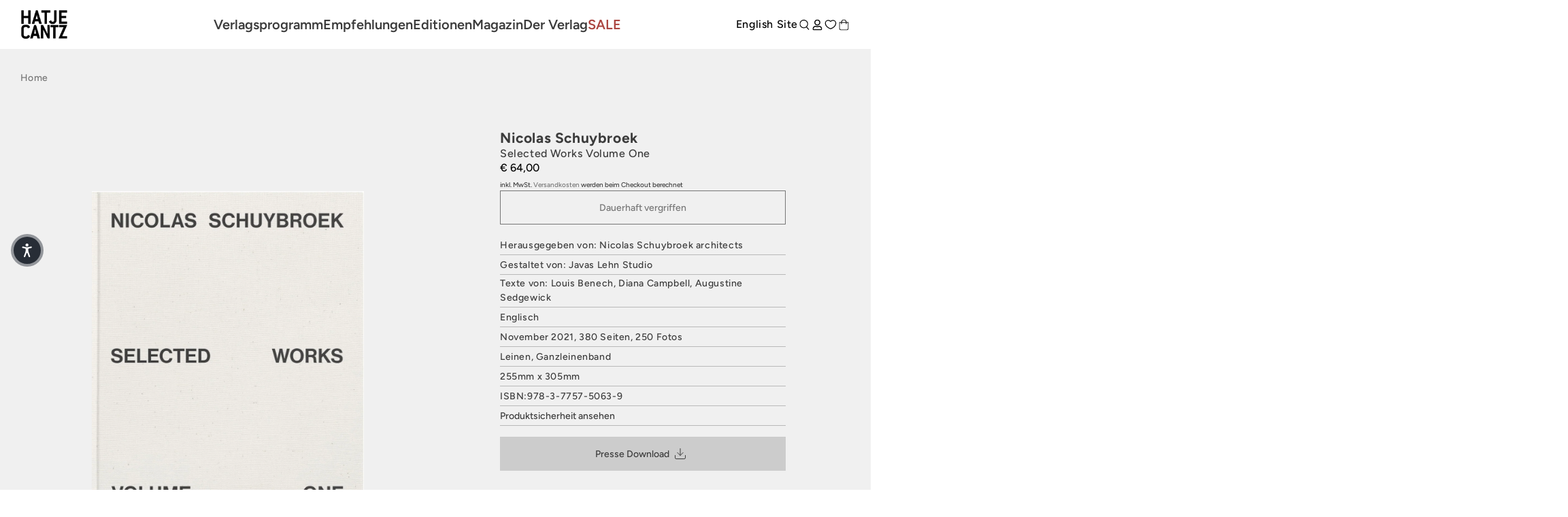

--- FILE ---
content_type: text/html; charset=utf-8
request_url: https://www.hatjecantz.de/products/58083-nicolas-schuybroek
body_size: 63245
content:
<!doctype html>
<html class='no-js' lang='de' data-shop='hatje-cantz'>
   <head>
	<script src="//www.hatjecantz.de/cdn/shop/files/pandectes-rules.js?v=7029030458856548394"></script>
	
      
      
<!-- Google Tag Manager -->
<script>(function(w,d,s,l,i){w[l]=w[l]||[];w[l].push({'gtm.start':
new Date().getTime(),event:'gtm.js'});var f=d.getElementsByTagName(s)[0],
j=d.createElement(s),dl=l!='dataLayer'?'&l='+l:'';j.async=true;j.src=
'https://www.googletagmanager.com/gtm.js?id='+i+dl;f.parentNode.insertBefore(j,f);
})(window,document,'script','dataLayer','GTM-T7RV5JB');</script>
<!-- End Google Tag Manager -->
     
      <meta charset='utf-8'>
      <meta http-equiv='X-UA-Compatible' content='IE=edge'>
      <meta name='viewport' content='width=device-width,initial-scale=1'>
      <meta name='theme-color' content=''><link rel='preconnect' href='https://cdn.shopify.com' crossorigin><link rel='preconnect' href='https://fonts.shopifycdn.com' crossorigin><link rel='icon' type='image/png' href='//www.hatjecantz.de/cdn/shop/files/favicon.png?crop=center&height=32&v=1705390053&width=32'>


      


      <script src='//www.hatjecantz.de/cdn/shop/t/47/assets/global.js?v=47446338871202499001698832682' defer='defer'></script>
      <script>window.performance && window.performance.mark && window.performance.mark('shopify.content_for_header.start');</script><meta id="shopify-digital-wallet" name="shopify-digital-wallet" content="/58289488049/digital_wallets/dialog">
<meta name="shopify-checkout-api-token" content="bee8a5b9ee2ebfd6e8ce4413257f2067">
<meta id="in-context-paypal-metadata" data-shop-id="58289488049" data-venmo-supported="false" data-environment="production" data-locale="de_DE" data-paypal-v4="true" data-currency="EUR">
<link rel="alternate" type="application/json+oembed" href="https://www.hatjecantz.de/products/58083-nicolas-schuybroek.oembed">
<script async="async" src="/checkouts/internal/preloads.js?locale=de-DE"></script>
<script id="apple-pay-shop-capabilities" type="application/json">{"shopId":58289488049,"countryCode":"DE","currencyCode":"EUR","merchantCapabilities":["supports3DS"],"merchantId":"gid:\/\/shopify\/Shop\/58289488049","merchantName":"Hatje Cantz Verlag","requiredBillingContactFields":["postalAddress","email"],"requiredShippingContactFields":["postalAddress","email"],"shippingType":"shipping","supportedNetworks":["visa","maestro","masterCard","amex"],"total":{"type":"pending","label":"Hatje Cantz Verlag","amount":"1.00"},"shopifyPaymentsEnabled":true,"supportsSubscriptions":true}</script>
<script id="shopify-features" type="application/json">{"accessToken":"bee8a5b9ee2ebfd6e8ce4413257f2067","betas":["rich-media-storefront-analytics"],"domain":"www.hatjecantz.de","predictiveSearch":true,"shopId":58289488049,"locale":"de"}</script>
<script>var Shopify = Shopify || {};
Shopify.shop = "haca-ganske.myshopify.com";
Shopify.locale = "de";
Shopify.currency = {"active":"EUR","rate":"1.0"};
Shopify.country = "DE";
Shopify.theme = {"name":"Ganske-Digital\/production\/hatje-cantz","id":144996663560,"schema_name":null,"schema_version":null,"theme_store_id":null,"role":"main"};
Shopify.theme.handle = "null";
Shopify.theme.style = {"id":null,"handle":null};
Shopify.cdnHost = "www.hatjecantz.de/cdn";
Shopify.routes = Shopify.routes || {};
Shopify.routes.root = "/";</script>
<script type="module">!function(o){(o.Shopify=o.Shopify||{}).modules=!0}(window);</script>
<script>!function(o){function n(){var o=[];function n(){o.push(Array.prototype.slice.apply(arguments))}return n.q=o,n}var t=o.Shopify=o.Shopify||{};t.loadFeatures=n(),t.autoloadFeatures=n()}(window);</script>
<script id="shop-js-analytics" type="application/json">{"pageType":"product"}</script>
<script defer="defer" async type="module" src="//www.hatjecantz.de/cdn/shopifycloud/shop-js/modules/v2/client.init-shop-cart-sync_HUjMWWU5.de.esm.js"></script>
<script defer="defer" async type="module" src="//www.hatjecantz.de/cdn/shopifycloud/shop-js/modules/v2/chunk.common_QpfDqRK1.esm.js"></script>
<script type="module">
  await import("//www.hatjecantz.de/cdn/shopifycloud/shop-js/modules/v2/client.init-shop-cart-sync_HUjMWWU5.de.esm.js");
await import("//www.hatjecantz.de/cdn/shopifycloud/shop-js/modules/v2/chunk.common_QpfDqRK1.esm.js");

  window.Shopify.SignInWithShop?.initShopCartSync?.({"fedCMEnabled":true,"windoidEnabled":true});

</script>
<script>(function() {
  var isLoaded = false;
  function asyncLoad() {
    if (isLoaded) return;
    isLoaded = true;
    var urls = ["https:\/\/cdn.shopify.com\/s\/files\/1\/0582\/8948\/8049\/t\/47\/assets\/yoast-active-script.js?v=1713876659\u0026shop=haca-ganske.myshopify.com","https:\/\/api-eu1.hubapi.com\/scriptloader\/v1\/27012882.js?shop=haca-ganske.myshopify.com"];
    for (var i = 0; i < urls.length; i++) {
      var s = document.createElement('script');
      s.type = 'text/javascript';
      s.async = true;
      s.src = urls[i];
      var x = document.getElementsByTagName('script')[0];
      x.parentNode.insertBefore(s, x);
    }
  };
  if(window.attachEvent) {
    window.attachEvent('onload', asyncLoad);
  } else {
    window.addEventListener('load', asyncLoad, false);
  }
})();</script>
<script id="__st">var __st={"a":58289488049,"offset":3600,"reqid":"950c03df-6505-4b90-ad43-ca9848b56a2b-1768797784","pageurl":"www.hatjecantz.de\/products\/58083-nicolas-schuybroek","u":"d726baa3d4eb","p":"product","rtyp":"product","rid":7181462962353};</script>
<script>window.ShopifyPaypalV4VisibilityTracking = true;</script>
<script id="captcha-bootstrap">!function(){'use strict';const t='contact',e='account',n='new_comment',o=[[t,t],['blogs',n],['comments',n],[t,'customer']],c=[[e,'customer_login'],[e,'guest_login'],[e,'recover_customer_password'],[e,'create_customer']],r=t=>t.map((([t,e])=>`form[action*='/${t}']:not([data-nocaptcha='true']) input[name='form_type'][value='${e}']`)).join(','),a=t=>()=>t?[...document.querySelectorAll(t)].map((t=>t.form)):[];function s(){const t=[...o],e=r(t);return a(e)}const i='password',u='form_key',d=['recaptcha-v3-token','g-recaptcha-response','h-captcha-response',i],f=()=>{try{return window.sessionStorage}catch{return}},m='__shopify_v',_=t=>t.elements[u];function p(t,e,n=!1){try{const o=window.sessionStorage,c=JSON.parse(o.getItem(e)),{data:r}=function(t){const{data:e,action:n}=t;return t[m]||n?{data:e,action:n}:{data:t,action:n}}(c);for(const[e,n]of Object.entries(r))t.elements[e]&&(t.elements[e].value=n);n&&o.removeItem(e)}catch(o){console.error('form repopulation failed',{error:o})}}const l='form_type',E='cptcha';function T(t){t.dataset[E]=!0}const w=window,h=w.document,L='Shopify',v='ce_forms',y='captcha';let A=!1;((t,e)=>{const n=(g='f06e6c50-85a8-45c8-87d0-21a2b65856fe',I='https://cdn.shopify.com/shopifycloud/storefront-forms-hcaptcha/ce_storefront_forms_captcha_hcaptcha.v1.5.2.iife.js',D={infoText:'Durch hCaptcha geschützt',privacyText:'Datenschutz',termsText:'Allgemeine Geschäftsbedingungen'},(t,e,n)=>{const o=w[L][v],c=o.bindForm;if(c)return c(t,g,e,D).then(n);var r;o.q.push([[t,g,e,D],n]),r=I,A||(h.body.append(Object.assign(h.createElement('script'),{id:'captcha-provider',async:!0,src:r})),A=!0)});var g,I,D;w[L]=w[L]||{},w[L][v]=w[L][v]||{},w[L][v].q=[],w[L][y]=w[L][y]||{},w[L][y].protect=function(t,e){n(t,void 0,e),T(t)},Object.freeze(w[L][y]),function(t,e,n,w,h,L){const[v,y,A,g]=function(t,e,n){const i=e?o:[],u=t?c:[],d=[...i,...u],f=r(d),m=r(i),_=r(d.filter((([t,e])=>n.includes(e))));return[a(f),a(m),a(_),s()]}(w,h,L),I=t=>{const e=t.target;return e instanceof HTMLFormElement?e:e&&e.form},D=t=>v().includes(t);t.addEventListener('submit',(t=>{const e=I(t);if(!e)return;const n=D(e)&&!e.dataset.hcaptchaBound&&!e.dataset.recaptchaBound,o=_(e),c=g().includes(e)&&(!o||!o.value);(n||c)&&t.preventDefault(),c&&!n&&(function(t){try{if(!f())return;!function(t){const e=f();if(!e)return;const n=_(t);if(!n)return;const o=n.value;o&&e.removeItem(o)}(t);const e=Array.from(Array(32),(()=>Math.random().toString(36)[2])).join('');!function(t,e){_(t)||t.append(Object.assign(document.createElement('input'),{type:'hidden',name:u})),t.elements[u].value=e}(t,e),function(t,e){const n=f();if(!n)return;const o=[...t.querySelectorAll(`input[type='${i}']`)].map((({name:t})=>t)),c=[...d,...o],r={};for(const[a,s]of new FormData(t).entries())c.includes(a)||(r[a]=s);n.setItem(e,JSON.stringify({[m]:1,action:t.action,data:r}))}(t,e)}catch(e){console.error('failed to persist form',e)}}(e),e.submit())}));const S=(t,e)=>{t&&!t.dataset[E]&&(n(t,e.some((e=>e===t))),T(t))};for(const o of['focusin','change'])t.addEventListener(o,(t=>{const e=I(t);D(e)&&S(e,y())}));const B=e.get('form_key'),M=e.get(l),P=B&&M;t.addEventListener('DOMContentLoaded',(()=>{const t=y();if(P)for(const e of t)e.elements[l].value===M&&p(e,B);[...new Set([...A(),...v().filter((t=>'true'===t.dataset.shopifyCaptcha))])].forEach((e=>S(e,t)))}))}(h,new URLSearchParams(w.location.search),n,t,e,['guest_login'])})(!0,!0)}();</script>
<script integrity="sha256-4kQ18oKyAcykRKYeNunJcIwy7WH5gtpwJnB7kiuLZ1E=" data-source-attribution="shopify.loadfeatures" defer="defer" src="//www.hatjecantz.de/cdn/shopifycloud/storefront/assets/storefront/load_feature-a0a9edcb.js" crossorigin="anonymous"></script>
<script data-source-attribution="shopify.dynamic_checkout.dynamic.init">var Shopify=Shopify||{};Shopify.PaymentButton=Shopify.PaymentButton||{isStorefrontPortableWallets:!0,init:function(){window.Shopify.PaymentButton.init=function(){};var t=document.createElement("script");t.src="https://www.hatjecantz.de/cdn/shopifycloud/portable-wallets/latest/portable-wallets.de.js",t.type="module",document.head.appendChild(t)}};
</script>
<script data-source-attribution="shopify.dynamic_checkout.buyer_consent">
  function portableWalletsHideBuyerConsent(e){var t=document.getElementById("shopify-buyer-consent"),n=document.getElementById("shopify-subscription-policy-button");t&&n&&(t.classList.add("hidden"),t.setAttribute("aria-hidden","true"),n.removeEventListener("click",e))}function portableWalletsShowBuyerConsent(e){var t=document.getElementById("shopify-buyer-consent"),n=document.getElementById("shopify-subscription-policy-button");t&&n&&(t.classList.remove("hidden"),t.removeAttribute("aria-hidden"),n.addEventListener("click",e))}window.Shopify?.PaymentButton&&(window.Shopify.PaymentButton.hideBuyerConsent=portableWalletsHideBuyerConsent,window.Shopify.PaymentButton.showBuyerConsent=portableWalletsShowBuyerConsent);
</script>
<script data-source-attribution="shopify.dynamic_checkout.cart.bootstrap">document.addEventListener("DOMContentLoaded",(function(){function t(){return document.querySelector("shopify-accelerated-checkout-cart, shopify-accelerated-checkout")}if(t())Shopify.PaymentButton.init();else{new MutationObserver((function(e,n){t()&&(Shopify.PaymentButton.init(),n.disconnect())})).observe(document.body,{childList:!0,subtree:!0})}}));
</script>
<link id="shopify-accelerated-checkout-styles" rel="stylesheet" media="screen" href="https://www.hatjecantz.de/cdn/shopifycloud/portable-wallets/latest/accelerated-checkout-backwards-compat.css" crossorigin="anonymous">
<style id="shopify-accelerated-checkout-cart">
        #shopify-buyer-consent {
  margin-top: 1em;
  display: inline-block;
  width: 100%;
}

#shopify-buyer-consent.hidden {
  display: none;
}

#shopify-subscription-policy-button {
  background: none;
  border: none;
  padding: 0;
  text-decoration: underline;
  font-size: inherit;
  cursor: pointer;
}

#shopify-subscription-policy-button::before {
  box-shadow: none;
}

      </style>
<script id="sections-script" data-sections="product-recommendations" defer="defer" src="//www.hatjecantz.de/cdn/shop/t/47/compiled_assets/scripts.js?39360"></script>
<script>window.performance && window.performance.mark && window.performance.mark('shopify.content_for_header.end');</script>

      

<style data-shopify>
     @font-face {
  font-family: Figtree;
  font-weight: 500;
  font-style: normal;
  font-display: swap;
  src: url("//www.hatjecantz.de/cdn/fonts/figtree/figtree_n5.3b6b7df38aa5986536945796e1f947445832047c.woff2") format("woff2"),
       url("//www.hatjecantz.de/cdn/fonts/figtree/figtree_n5.f26bf6dcae278b0ed902605f6605fa3338e81dab.woff") format("woff");
}

     @font-face {
  font-family: Figtree;
  font-weight: 700;
  font-style: normal;
  font-display: swap;
  src: url("//www.hatjecantz.de/cdn/fonts/figtree/figtree_n7.2fd9bfe01586148e644724096c9d75e8c7a90e55.woff2") format("woff2"),
       url("//www.hatjecantz.de/cdn/fonts/figtree/figtree_n7.ea05de92d862f9594794ab281c4c3a67501ef5fc.woff") format("woff");
}

     @font-face {
  font-family: Figtree;
  font-weight: 500;
  font-style: italic;
  font-display: swap;
  src: url("//www.hatjecantz.de/cdn/fonts/figtree/figtree_i5.969396f679a62854cf82dbf67acc5721e41351f0.woff2") format("woff2"),
       url("//www.hatjecantz.de/cdn/fonts/figtree/figtree_i5.93bc1cad6c73ca9815f9777c49176dfc9d2890dd.woff") format("woff");
}

     @font-face {
  font-family: Figtree;
  font-weight: 700;
  font-style: italic;
  font-display: swap;
  src: url("//www.hatjecantz.de/cdn/fonts/figtree/figtree_i7.06add7096a6f2ab742e09ec7e498115904eda1fe.woff2") format("woff2"),
       url("//www.hatjecantz.de/cdn/fonts/figtree/figtree_i7.ee584b5fcaccdbb5518c0228158941f8df81b101.woff") format("woff");
}

     @font-face {
  font-family: Figtree;
  font-weight: 600;
  font-style: normal;
  font-display: swap;
  src: url("//www.hatjecantz.de/cdn/fonts/figtree/figtree_n6.9d1ea52bb49a0a86cfd1b0383d00f83d3fcc14de.woff2") format("woff2"),
       url("//www.hatjecantz.de/cdn/fonts/figtree/figtree_n6.f0fcdea525a0e47b2ae4ab645832a8e8a96d31d3.woff") format("woff");
}


     :root {
       --font-body-family: Figtree, sans-serif;
       --font-body-style: normal;
       --font-body-weight: 500;

       --font-heading-family: Figtree, sans-serif;
       --font-heading-style: normal;
       --font-heading-weight: 600;

       --font-body-scale: 1.0;
       --font-heading-scale: 1.0;


       --media-padding: px;
       --media-border-opacity: 0.05;
       --media-border-width: 1px;
       --media-radius: 0px;
       --media-shadow-opacity: 0.0;
       --media-shadow-horizontal-offset: 0px;
       --media-shadow-vertical-offset: 0px;
       --media-shadow-blur-radius: 0px;

       --page-width: 1689px;
       --page-width-margin: 2rem;

   --primary: #767676;
   --primary-dark: #3b3b3b;
   --primary-light: #d4d3d3;

   --secondary: #3b3b3b;
   --secondary-dark: #000000;
   --secondary-light: #767676;

   --background: #e6e6e6;

   --black: #000000;
   --grey-dark: #808080;
   --grey-medium: #B9B9B9;
   --grey-light: #E7E7E7;
   --white: #FFFFFF;

       --header-height: 72px;
       --100vh: 100vh;

   --error: ;
   --success: ;
   --warning: ;

       --rounded-small: 0px;
       --rounded-medium: 8px;
       --rounded-large: 18px;

       --card-image-padding: 0.0rem;
       --card-corner-radius: 0.0rem;
       --card-text-alignment: left;
       --card-border-width: 0.1rem;
       --card-border-opacity: 0.1;
       --card-shadow-opacity: 0.1;
       --card-shadow-horizontal-offset: 0.0rem;
       --card-shadow-vertical-offset: 0.0rem;
       --card-shadow-blur-radius: 0.0rem;

       --badge-corner-radius: 4.0rem;

       --popup-border-width: 1px;
       --popup-border-opacity: 0.1;
       --popup-corner-radius: 0px;
       --popup-shadow-opacity: 0.0;
       --popup-shadow-horizontal-offset: 0px;
       --popup-shadow-vertical-offset: 0px;
       --popup-shadow-blur-radius: 0px;

       --drawer-border-width: 1px;
       --drawer-border-opacity: 0.1;
       --drawer-shadow-opacity: 0.0;
       --drawer-shadow-horizontal-offset: 0px;
       --drawer-shadow-vertical-offset: 0px;
       --drawer-shadow-blur-radius: 0px;

       --spacing-sections-desktop: 0px;
       --spacing-sections-mobile: 0px;

       --grid-desktop-vertical-spacing: 8px;
       --grid-desktop-horizontal-spacing: 8px;
       --grid-mobile-vertical-spacing: 4px;
       --grid-mobile-horizontal-spacing: 4px;

       --text-boxes-border-opacity: 0.0;
       --text-boxes-border-width: 0px;
       --text-boxes-radius: 0px;
       --text-boxes-shadow-opacity: 0.0;
       --text-boxes-shadow-horizontal-offset: 0px;
       --text-boxes-shadow-vertical-offset: 0px;
       --text-boxes-shadow-blur-radius: 0px;

       --buttons-radius: 0px;
       --buttons-radius-outset: 0px;
       --buttons-border-width: 1px;
       --buttons-border-opacity: 1.0;
       --buttons-shadow-opacity: 0.0;
       --buttons-shadow-horizontal-offset: 0px;
       --buttons-shadow-vertical-offset: 0px;
       --buttons-shadow-blur-radius: 0px;
       --buttons-border-offset: 0px;

       --inputs-radius: 0px;
       --inputs-border-width: 1px;
       --inputs-border-opacity: 0.55;
       --inputs-shadow-opacity: 0.0;
       --inputs-shadow-horizontal-offset: 0px;
       --inputs-margin-offset: 0px;
       --inputs-shadow-vertical-offset: 0px;
       --inputs-shadow-blur-radius: 0px;
       --inputs-radius-outset: 0px;

       --variant-pills-radius: 40px;
       --variant-pills-border-width: 7px;
       --variant-pills-border-opacity: 0.55;
       --variant-pills-shadow-opacity: 0.2;
       --variant-pills-shadow-horizontal-offset: 0px;
       --variant-pills-shadow-vertical-offset: 0px;
       --variant-pills-shadow-blur-radius: 0px;
     }

     *,
     *::before,
     *::after {
       box-sizing: inherit;
     }

     html {
       box-sizing: border-box;
       font-size: calc(var(--font-body-scale) * 62.5%);
       height: 100%;
     }

     body {
       display: grid;
       grid-template-rows: auto auto 1fr auto;
       grid-template-columns: 100%;
       min-height: 100%;
       margin: 0;
       font-size: 1.5rem;
       letter-spacing: 0.06rem;
       line-height: calc(1 + 0.8 / var(--font-body-scale));
       font-family: var(--font-body-family);
       font-style: var(--font-body-style);
       font-weight: var(--font-body-weight);
     }

     @media screen and (min-width: 750px) {
       body {
         font-size: 1.6rem;
       }
     }
</style>


      <link href="//www.hatjecantz.de/cdn/shop/t/47/assets/base.css?v=18275712829263664811730354160" rel="stylesheet" type="text/css" media="all" />
      <style>

    @font-face {
        font-family: "PPEditorialNew";
        src: url("https://cdn.shopify.com/s/files/1/0602/2525/7641/files/PPEditorialNew-Regular.woff?v=1636211777") format("woff"),
             url("https://cdn.shopify.com/s/files/1/0602/2525/7641/files/PPEditorialNew-Regular.ttf?v=1636211777") format("ttf");
        font-weight: 400;
        font-style: normal;
    }
    
    @font-face {
        font-family: "PPEditorialNew";
        src: url("https://cdn.shopify.com/s/files/1/0602/2525/7641/files/PPEditorialNew-Italic.woff?v=1634122595") format("woff"),
             url("https://cdn.shopify.com/s/files/1/0602/2525/7641/files/PPEditorialNew-Italic.ttf?v=1634122595") format("ttf");
        font-weight: 400;
        font-style: italic;
    }
    
    @font-face {
        font-family: "UntitledSans";
        src: url("https://cdn.shopify.com/s/files/1/0602/2525/7641/files/untitled-sans-regular.woff?v=1634122595") format("woff"),
             url("https://cdn.shopify.com/s/files/1/0602/2525/7641/files/untitled-sans-regular.ttf?v=1634122595") format("ttf");
        font-weight: 400;
        font-style: normal;
    }


    :root {

        --headline-font: Figtree, Helvetica, sans-serif !important;
        --text-font: Figtree, Arial, Helvetica, sans-serif !important;

        --color-background-primary-light: ;
        --color-background-secondary-light: ;
        --color-background-primary-dark: ;
        --color-background-secondary-dark: ;

        --color-text-primary-light: ;
        --color-text-secondary-light: ;
        --color-text-primary-dark: ;
        --color-text-secondary-dark: ;

        --color-button-background: ;
        --color-button-text: ;

        --grid-horizontal-gap: px;
        --grid-vertical-gap: px;
        --grid-element-border-radius: px;

    }

</style>

      <link href="//www.hatjecantz.de/cdn/shop/t/47/assets/index.css?v=41781352016728295831765281472" rel="stylesheet" type="text/css" media="all" />
<link rel='preload' as='font' href='//www.hatjecantz.de/cdn/fonts/figtree/figtree_n5.3b6b7df38aa5986536945796e1f947445832047c.woff2' type='font/woff2' crossorigin><link rel='preload' as='font' href='//www.hatjecantz.de/cdn/fonts/figtree/figtree_n6.9d1ea52bb49a0a86cfd1b0383d00f83d3fcc14de.woff2' type='font/woff2' crossorigin><link
            rel='stylesheet'
            href='//www.hatjecantz.de/cdn/shop/t/47/assets/component-predictive-search.css?v=88690987247229592671698832681'
            media='print'
            onload="this.media='all'"><script>
         document.documentElement.className = document.documentElement.className.replace('no-js', 'js')
         if (Shopify.designMode) {
            document.documentElement.classList.add('shopify-design-mode')
         }
      </script>

      <script src='https://cdnjs.cloudflare.com/ajax/libs/gsap/3.9.1/gsap.min.js'></script>
      <script src='https://cdnjs.cloudflare.com/ajax/libs/gsap/3.9.1/ScrollTrigger.min.js'></script>
      <script src='https://cdnjs.cloudflare.com/ajax/libs/gsap/3.12.2/ScrollToPlugin.min.js'></script>
      <!-- Initialized on end of body -->

      <script src='https://unpkg.com/feather-icons'></script>
      <script
         src='https://cdnjs.cloudflare.com/ajax/libs/jshashes/1.0.8/hashes.min.js'
         integrity='sha512-1HyPmPHvi5wFUctYkBhwOYgXmMdbPrDaXKBrbGRI3o1CQkTKazG/RKqR8QwVIjTDOQ3uAOPOFkEbzi99Td6yiQ=='
         crossorigin='anonymous'
         referrerpolicy='no-referrer'></script>
      <script src='//unpkg.com/alpinejs' defer></script>

      

      
      <link href="//www.hatjecantz.de/cdn/shop/t/47/assets/shop-overrides.css?v=13553096233633645561762341122" rel="stylesheet" type="text/css" media="all" />

      <script src='//cdnjs.cloudflare.com/ajax/libs/balance-text/3.3.1/balancetext.min.js'></script>
      <script src='https://unpkg.com/embla-carousel/embla-carousel.umd.js'></script>
      <script src='https://unpkg.com/embla-carousel-autoplay/embla-carousel-autoplay.umd.js'></script>

      <script>
         window.addEventListener('DOMContentLoaded', () => {
            document.querySelectorAll(`*[balance-text]`).forEach((element) => balanceText(element))
         })
      </script>

      <style>
         @font-face {
            font-family: 'Playfair Display', serif;
            src: url('//www.hatjecantz.de/cdn/shop/t/47/assets/PlayfairDisplay-VariableFont_wght.ttf?v=99275542051615729281705411447') format("truetype-variations");
            font-weight: 1 999;
         }
      </style>

      
         <style>
            .iStock-wrapper {
               display: none !important;
            }
         </style>
         <script>
            console.log('Is form Archiv product')
         </script>
      
   <!-- BEGIN app block: shopify://apps/pandectes-gdpr/blocks/banner/58c0baa2-6cc1-480c-9ea6-38d6d559556a -->
  
    
      <!-- TCF is active, scripts are loaded above -->
      
        <script>
          if (!window.PandectesRulesSettings) {
            window.PandectesRulesSettings = {"store":{"id":58289488049,"adminMode":false,"headless":false,"storefrontRootDomain":"","checkoutRootDomain":"","storefrontAccessToken":""},"banner":{"revokableTrigger":false,"cookiesBlockedByDefault":"7","hybridStrict":false,"isActive":true},"geolocation":{"brOnly":false,"caOnly":false,"chOnly":false,"euOnly":false,"jpOnly":false,"thOnly":false,"zaOnly":false,"canadaOnly":false,"globalVisibility":true},"blocker":{"isActive":false,"googleConsentMode":{"isActive":true,"id":"","analyticsId":"","adwordsId":"","adStorageCategory":4,"analyticsStorageCategory":2,"functionalityStorageCategory":1,"personalizationStorageCategory":1,"securityStorageCategory":0,"customEvent":false,"redactData":false,"urlPassthrough":false,"dataLayerProperty":"dataLayer","waitForUpdate":0,"useNativeChannel":true},"facebookPixel":{"isActive":false,"id":"","ldu":false},"microsoft":{},"clarity":{},"rakuten":{"isActive":false,"cmp":false,"ccpa":false},"gpcIsActive":false,"klaviyoIsActive":false,"defaultBlocked":7,"patterns":{"whiteList":[],"blackList":{"1":[],"2":[],"4":[],"8":[]},"iframesWhiteList":[],"iframesBlackList":{"1":[],"2":[],"4":[],"8":[]},"beaconsWhiteList":[],"beaconsBlackList":{"1":[],"2":[],"4":[],"8":[]}}}};
            const rulesScript = document.createElement('script');
            window.PandectesRulesSettings.auto = true;
            rulesScript.src = "https://cdn.shopify.com/extensions/019bd005-1071-7566-a990-dd9df4dd4365/gdpr-228/assets/pandectes-rules.js";
            const firstChild = document.head.firstChild;
            document.head.insertBefore(rulesScript, firstChild);
          }
        </script>
      
      <script>
        
          window.PandectesSettings = {"store":{"id":58289488049,"plan":"plus","theme":"Ganske-Digital/production/hatje-cantz","primaryLocale":"de","adminMode":false,"headless":false,"storefrontRootDomain":"","checkoutRootDomain":"","storefrontAccessToken":""},"tsPublished":1755680832,"declaration":{"showPurpose":false,"showProvider":false,"declIntroText":"Wir verwenden Cookies, um die Funktionalität der Website zu optimieren, die Leistung zu analysieren und Ihnen ein personalisiertes Erlebnis zu bieten. Einige Cookies sind für den ordnungsgemäßen Betrieb der Website unerlässlich. Diese Cookies können nicht deaktiviert werden. In diesem Fenster können Sie Ihre Präferenzen für Cookies verwalten.","showDateGenerated":true},"language":{"unpublished":[],"languageMode":"Single","fallbackLanguage":"de","languageDetection":"browser","languagesSupported":[]},"texts":{"managed":{"headerText":{"de":"Wir respektieren Ihre Privatsphäre"},"consentText":{"de":"Diese Website verwendet Cookies, um Ihnen das beste Erlebnis zu bieten. Einige Cookies sind für den ordnungsgemäßen Betrieb der Website unerlässlich."},"linkText":{"de":"Mehr erfahren"},"imprintText":{"de":"Impressum"},"googleLinkText":{"de":"Googles Datenschutzbestimmungen"},"allowButtonText":{"de":"Annehmen"},"denyButtonText":{"de":"Ablehnen"},"dismissButtonText":{"de":"Okay"},"leaveSiteButtonText":{"de":"Diese Seite verlassen"},"preferencesButtonText":{"de":"Einstellungen"},"cookiePolicyText":{"de":"Cookie-Richtlinie"},"preferencesPopupTitleText":{"de":"Einwilligungseinstellungen verwalten"},"preferencesPopupIntroText":{"de":"Wir verwenden Cookies, um die Funktionalität der Website zu optimieren, die Leistung zu analysieren und Ihnen ein personalisiertes Erlebnis zu bieten. Einige Cookies sind für den ordnungsgemäßen Betrieb der Website unerlässlich. Diese Cookies können nicht deaktiviert werden. In diesem Fenster können Sie Ihre Präferenzen für Cookies verwalten."},"preferencesPopupSaveButtonText":{"de":"Auswahl speichern"},"preferencesPopupCloseButtonText":{"de":"Schließen"},"preferencesPopupAcceptAllButtonText":{"de":"Alles Akzeptieren"},"preferencesPopupRejectAllButtonText":{"de":"Alles ablehnen"},"cookiesDetailsText":{"de":"Cookie-Details"},"preferencesPopupAlwaysAllowedText":{"de":"Immer erlaubt"},"accessSectionParagraphText":{"de":"Sie haben das Recht, jederzeit auf Ihre Daten zuzugreifen."},"accessSectionTitleText":{"de":"Datenübertragbarkeit"},"accessSectionAccountInfoActionText":{"de":"persönliche Daten"},"accessSectionDownloadReportActionText":{"de":"Alle Daten anfordern"},"accessSectionGDPRRequestsActionText":{"de":"Anfragen betroffener Personen"},"accessSectionOrdersRecordsActionText":{"de":"Aufträge"},"rectificationSectionParagraphText":{"de":"Sie haben das Recht, die Aktualisierung Ihrer Daten zu verlangen, wann immer Sie dies für angemessen halten."},"rectificationSectionTitleText":{"de":"Datenberichtigung"},"rectificationCommentPlaceholder":{"de":"Beschreiben Sie, was Sie aktualisieren möchten"},"rectificationCommentValidationError":{"de":"Kommentar ist erforderlich"},"rectificationSectionEditAccountActionText":{"de":"Aktualisierung anfordern"},"erasureSectionTitleText":{"de":"Recht auf Löschung"},"erasureSectionParagraphText":{"de":"Sie haben das Recht, die Löschung aller Ihrer Daten zu verlangen. Danach können Sie nicht mehr auf Ihr Konto zugreifen."},"erasureSectionRequestDeletionActionText":{"de":"Löschung personenbezogener Daten anfordern"},"consentDate":{"de":"Zustimmungsdatum"},"consentId":{"de":"Einwilligungs-ID"},"consentSectionChangeConsentActionText":{"de":"Einwilligungspräferenz ändern"},"consentSectionConsentedText":{"de":"Sie haben der Cookie-Richtlinie dieser Website zugestimmt am"},"consentSectionNoConsentText":{"de":"Sie haben der Cookie-Richtlinie dieser Website nicht zugestimmt."},"consentSectionTitleText":{"de":"Ihre Cookie-Einwilligung"},"consentStatus":{"de":"Einwilligungspräferenz"},"confirmationFailureMessage":{"de":"Ihre Anfrage wurde nicht bestätigt. Bitte versuchen Sie es erneut und wenn das Problem weiterhin besteht, wenden Sie sich an den Ladenbesitzer, um Hilfe zu erhalten"},"confirmationFailureTitle":{"de":"Ein Problem ist aufgetreten"},"confirmationSuccessMessage":{"de":"Wir werden uns in Kürze zu Ihrem Anliegen bei Ihnen melden."},"confirmationSuccessTitle":{"de":"Ihre Anfrage wurde bestätigt"},"guestsSupportEmailFailureMessage":{"de":"Ihre Anfrage wurde nicht übermittelt. Bitte versuchen Sie es erneut und wenn das Problem weiterhin besteht, wenden Sie sich an den Shop-Inhaber, um Hilfe zu erhalten."},"guestsSupportEmailFailureTitle":{"de":"Ein Problem ist aufgetreten"},"guestsSupportEmailPlaceholder":{"de":"E-Mail-Addresse"},"guestsSupportEmailSuccessMessage":{"de":"Wenn Sie als Kunde dieses Shops registriert sind, erhalten Sie in Kürze eine E-Mail mit Anweisungen zum weiteren Vorgehen."},"guestsSupportEmailSuccessTitle":{"de":"Vielen Dank für die Anfrage"},"guestsSupportEmailValidationError":{"de":"Email ist ungültig"},"guestsSupportInfoText":{"de":"Bitte loggen Sie sich mit Ihrem Kundenkonto ein, um fortzufahren."},"submitButton":{"de":"einreichen"},"submittingButton":{"de":"Senden..."},"cancelButton":{"de":"Abbrechen"},"declIntroText":{"de":"Wir verwenden Cookies, um die Funktionalität der Website zu optimieren, die Leistung zu analysieren und Ihnen ein personalisiertes Erlebnis zu bieten. Einige Cookies sind für den ordnungsgemäßen Betrieb der Website unerlässlich. Diese Cookies können nicht deaktiviert werden. In diesem Fenster können Sie Ihre Präferenzen für Cookies verwalten."},"declName":{"de":"Name"},"declPurpose":{"de":"Zweck"},"declType":{"de":"Typ"},"declRetention":{"de":"Speicherdauer"},"declProvider":{"de":"Anbieter"},"declFirstParty":{"de":"Erstanbieter"},"declThirdParty":{"de":"Drittanbieter"},"declSeconds":{"de":"Sekunden"},"declMinutes":{"de":"Minuten"},"declHours":{"de":"Std."},"declDays":{"de":"Tage"},"declMonths":{"de":"Monate"},"declYears":{"de":"Jahre"},"declSession":{"de":"Sitzung"},"declDomain":{"de":"Domain"},"declPath":{"de":"Weg"}},"categories":{"strictlyNecessaryCookiesTitleText":{"de":"Unbedingt erforderlich"},"strictlyNecessaryCookiesDescriptionText":{"de":"Diese Cookies sind unerlässlich, damit Sie sich auf der Website bewegen und ihre Funktionen nutzen können, z. B. den Zugriff auf sichere Bereiche der Website. Ohne diese Cookies kann die Website nicht richtig funktionieren."},"functionalityCookiesTitleText":{"de":"Funktionale Cookies"},"functionalityCookiesDescriptionText":{"de":"Diese Cookies ermöglichen es der Website, verbesserte Funktionalität und Personalisierung bereitzustellen. Sie können von uns oder von Drittanbietern gesetzt werden, deren Dienste wir auf unseren Seiten hinzugefügt haben. Wenn Sie diese Cookies nicht zulassen, funktionieren einige oder alle dieser Dienste möglicherweise nicht richtig."},"performanceCookiesTitleText":{"de":"Performance-Cookies"},"performanceCookiesDescriptionText":{"de":"Diese Cookies ermöglichen es uns, die Leistung unserer Website zu überwachen und zu verbessern. Sie ermöglichen es uns beispielsweise, Besuche zu zählen, Verkehrsquellen zu identifizieren und zu sehen, welche Teile der Website am beliebtesten sind."},"targetingCookiesTitleText":{"de":"Targeting-Cookies"},"targetingCookiesDescriptionText":{"de":"Diese Cookies können von unseren Werbepartnern über unsere Website gesetzt werden. Sie können von diesen Unternehmen verwendet werden, um ein Profil Ihrer Interessen zu erstellen und Ihnen relevante Werbung auf anderen Websites anzuzeigen. Sie speichern keine direkten personenbezogenen Daten, sondern basieren auf der eindeutigen Identifizierung Ihres Browsers und Ihres Internetgeräts. Wenn Sie diese Cookies nicht zulassen, erleben Sie weniger zielgerichtete Werbung."},"unclassifiedCookiesTitleText":{"de":"Unklassifizierte Cookies"},"unclassifiedCookiesDescriptionText":{"de":"Unklassifizierte Cookies sind Cookies, die wir gerade zusammen mit den Anbietern einzelner Cookies klassifizieren."}},"auto":{}},"library":{"previewMode":false,"fadeInTimeout":0,"defaultBlocked":7,"showLink":true,"showImprintLink":true,"showGoogleLink":false,"enabled":true,"cookie":{"expiryDays":365,"secure":true,"domain":""},"dismissOnScroll":false,"dismissOnWindowClick":false,"dismissOnTimeout":false,"palette":{"popup":{"background":"#FFFFFF","backgroundForCalculations":{"a":1,"b":255,"g":255,"r":255},"text":"#000000"},"button":{"background":"#4BA733","backgroundForCalculations":{"a":1,"b":51,"g":167,"r":75},"text":"#FFFFFF","textForCalculation":{"a":1,"b":255,"g":255,"r":255},"border":"transparent"}},"content":{"href":"https://haca-ganske.myshopify.com/policies/privacy-policy","imprintHref":"https://www.hatjecantz.de/policies/privacy-policy","close":"&#10005;","target":"_blank","logo":""},"window":"<div role=\"dialog\" aria-labelledby=\"cookieconsent:head\" aria-describedby=\"cookieconsent:desc\" id=\"pandectes-banner\" class=\"cc-window-wrapper cc-overlay-wrapper\"><div class=\"pd-cookie-banner-window cc-window {{classes}}\"><!--googleoff: all-->{{children}}<!--googleon: all--></div></div>","compliance":{"custom":"<div class=\"cc-compliance cc-highlight\">{{preferences}}{{allow}}{{deny}}</div>"},"type":"custom","layouts":{"basic":"{{header}}{{messagelink}}{{compliance}}"},"position":"overlay","theme":"classic","revokable":true,"animateRevokable":false,"revokableReset":false,"revokableLogoUrl":"https://haca-ganske.myshopify.com/cdn/shop/files/pandectes-reopen-logo.png","revokablePlacement":"bottom-left","revokableMarginHorizontal":15,"revokableMarginVertical":15,"static":false,"autoAttach":true,"hasTransition":true,"blacklistPage":[""],"elements":{"close":"<button aria-label=\"Schließen\" type=\"button\" class=\"cc-close\">{{close}}</button>","dismiss":"<button type=\"button\" class=\"cc-btn cc-btn-decision cc-dismiss\">{{dismiss}}</button>","allow":"<button type=\"button\" class=\"cc-btn cc-btn-decision cc-allow\">{{allow}}</button>","deny":"<button type=\"button\" class=\"cc-btn cc-btn-decision cc-deny\">{{deny}}</button>","preferences":"<button type=\"button\" class=\"cc-btn cc-settings\" onclick=\"Pandectes.fn.openPreferences()\">{{preferences}}</button>"}},"geolocation":{"brOnly":false,"caOnly":false,"chOnly":false,"euOnly":false,"jpOnly":false,"thOnly":false,"zaOnly":false,"canadaOnly":false,"globalVisibility":true},"dsr":{"guestsSupport":false,"accessSectionDownloadReportAuto":false},"banner":{"resetTs":1714980503,"extraCss":"        .cc-banner-logo {max-width: 40em!important;}    @media(min-width: 768px) {.cc-window.cc-floating{max-width: 40em!important;width: 40em!important;}}    .cc-message, .pd-cookie-banner-window .cc-header, .cc-logo {text-align: center}    .cc-window-wrapper{z-index: 2147483647;-webkit-transition: opacity 1s ease;  transition: opacity 1s ease;}    .cc-window{padding: 20px!important;z-index: 2147483647;font-size: 14px!important;font-family: inherit;}    .pd-cookie-banner-window .cc-header{font-size: 14px!important;font-family: inherit;}    .pd-cp-ui{font-family: inherit; background-color: #FFFFFF;color:#000000;}    button.pd-cp-btn, a.pd-cp-btn{background-color:#4BA733;color:#FFFFFF!important;}    input + .pd-cp-preferences-slider{background-color: rgba(0, 0, 0, 0.3)}    .pd-cp-scrolling-section::-webkit-scrollbar{background-color: rgba(0, 0, 0, 0.3)}    input:checked + .pd-cp-preferences-slider{background-color: rgba(0, 0, 0, 1)}    .pd-cp-scrolling-section::-webkit-scrollbar-thumb {background-color: rgba(0, 0, 0, 1)}    .pd-cp-ui-close{color:#000000;}    .pd-cp-preferences-slider:before{background-color: #FFFFFF}    .pd-cp-title:before {border-color: #000000!important}    .pd-cp-preferences-slider{background-color:#000000}    .pd-cp-toggle{color:#000000!important}    @media(max-width:699px) {.pd-cp-ui-close-top svg {fill: #000000}}    .pd-cp-toggle:hover,.pd-cp-toggle:visited,.pd-cp-toggle:active{color:#000000!important}    .pd-cookie-banner-window {box-shadow: 0 0 18px rgb(0 0 0 / 20%);}  .cc-btn.cc-btn-decision.cc-deny {    background-color: #FFFFFF !important; /* Weiß */    color: #A9A9A9\t !important; /* Grau */}","customJavascript":{},"showPoweredBy":false,"logoHeight":40,"revokableTrigger":false,"hybridStrict":false,"cookiesBlockedByDefault":"7","isActive":true,"implicitSavePreferences":false,"cookieIcon":false,"blockBots":false,"showCookiesDetails":true,"hasTransition":true,"blockingPage":false,"showOnlyLandingPage":false,"leaveSiteUrl":"https://www.google.com","linkRespectStoreLang":false},"cookies":{"0":[{"name":"secure_customer_sig","type":"http","domain":"www.hatjecantz.de","path":"/","provider":"Shopify","firstParty":true,"retention":"1 year(s)","expires":1,"unit":"declYears","purpose":{"de":"Wird im Zusammenhang mit dem Kundenlogin verwendet."}},{"name":"keep_alive","type":"http","domain":"www.hatjecantz.de","path":"/","provider":"Shopify","firstParty":true,"retention":"30 minute(s)","expires":30,"unit":"declMinutes","purpose":{"de":"Wird im Zusammenhang mit der Käuferlokalisierung verwendet."}},{"name":"localization","type":"http","domain":"www.hatjecantz.de","path":"/","provider":"Shopify","firstParty":true,"retention":"1 year(s)","expires":1,"unit":"declYears","purpose":{"de":"Lokalisierung von Shopify-Shops"}},{"name":"_cmp_a","type":"http","domain":".hatjecantz.de","path":"/","provider":"Shopify","firstParty":false,"retention":"1 day(s)","expires":1,"unit":"declDays","purpose":{"de":"Wird zum Verwalten der Datenschutzeinstellungen des Kunden verwendet."}},{"name":"cart_currency","type":"http","domain":"www.hatjecantz.de","path":"/","provider":"Shopify","firstParty":true,"retention":"2 ","expires":2,"unit":"declSession","purpose":{"de":"Das Cookie ist für die sichere Checkout- und Zahlungsfunktion auf der Website erforderlich. Diese Funktion wird von shopify.com bereitgestellt."}},{"name":"_tracking_consent","type":"http","domain":".hatjecantz.de","path":"/","provider":"Shopify","firstParty":false,"retention":"1 year(s)","expires":1,"unit":"declYears","purpose":{"de":"Tracking-Einstellungen."}},{"name":"wpm-test-cookie","type":"http","domain":"de","path":"/","provider":"Unknown","firstParty":false,"retention":"Session","expires":1,"unit":"declSeconds","purpose":{"de":"Used to ensure our systems are working correctly."}},{"name":"wpm-test-cookie","type":"http","domain":"hatjecantz.de","path":"/","provider":"Shopify","firstParty":false,"retention":"Session","expires":1,"unit":"declSeconds","purpose":{"de":"Used to ensure our systems are working correctly."}},{"name":"wpm-test-cookie","type":"http","domain":"www.hatjecantz.de","path":"/","provider":"Shopify","firstParty":true,"retention":"Session","expires":1,"unit":"declSeconds","purpose":{"de":"Used to ensure our systems are working correctly."}},{"name":"_pandectes_gdpr","type":"http","domain":".www.hatjecantz.de","path":"/","provider":"Pandectes","firstParty":true,"retention":"1 year(s)","expires":1,"unit":"declYears","purpose":{"de":"Wird für die Funktionalität des Cookies-Zustimmungsbanners verwendet."}}],"1":[{"name":"_shopify_essential","type":"http","domain":"www.hatjecantz.de","path":"/","provider":"Unknown","firstParty":true,"retention":"1 year(s)","expires":1,"unit":"declYears","purpose":{"de":""}}],"2":[{"name":"_landing_page","type":"http","domain":".hatjecantz.de","path":"/","provider":"Shopify","firstParty":false,"retention":"2 ","expires":2,"unit":"declSession","purpose":{"de":"Verfolgt Zielseiten."}},{"name":"_orig_referrer","type":"http","domain":".hatjecantz.de","path":"/","provider":"Shopify","firstParty":false,"retention":"2 ","expires":2,"unit":"declSession","purpose":{"de":"Verfolgt Zielseiten."}},{"name":"_shopify_s","type":"http","domain":"de","path":"/","provider":"Shopify","firstParty":false,"retention":"Session","expires":1,"unit":"declSeconds","purpose":{"de":"Shopify-Analysen."}},{"name":"_shopify_s","type":"http","domain":"hatjecantz.de","path":"/","provider":"Shopify","firstParty":false,"retention":"Session","expires":1,"unit":"declSeconds","purpose":{"de":"Shopify-Analysen."}},{"name":"_shopify_y","type":"http","domain":".hatjecantz.de","path":"/","provider":"Shopify","firstParty":false,"retention":"1 year(s)","expires":1,"unit":"declYears","purpose":{"de":"Shopify-Analysen."}},{"name":"_shopify_sa_t","type":"http","domain":".hatjecantz.de","path":"/","provider":"Shopify","firstParty":false,"retention":"30 minute(s)","expires":30,"unit":"declMinutes","purpose":{"de":"Shopify-Analysen in Bezug auf Marketing und Empfehlungen."}},{"name":"_shopify_sa_p","type":"http","domain":".hatjecantz.de","path":"/","provider":"Shopify","firstParty":false,"retention":"30 minute(s)","expires":30,"unit":"declMinutes","purpose":{"de":"Shopify-Analysen in Bezug auf Marketing und Empfehlungen."}},{"name":"_gid","type":"http","domain":".hatjecantz.de","path":"/","provider":"Google","firstParty":false,"retention":"1 day(s)","expires":1,"unit":"declDays","purpose":{"de":"Cookie wird von Google Analytics platziert, um Seitenaufrufe zu zählen und zu verfolgen."}},{"name":"_shopify_y","type":"http","domain":"de","path":"/","provider":"Shopify","firstParty":false,"retention":"Session","expires":1,"unit":"declSeconds","purpose":{"de":"Shopify-Analysen."}},{"name":"_gat","type":"http","domain":".hatjecantz.de","path":"/","provider":"Google","firstParty":false,"retention":"1 minute(s)","expires":1,"unit":"declMinutes","purpose":{"de":"Cookie wird von Google Analytics platziert, um Anfragen von Bots zu filtern."}},{"name":"_ga","type":"http","domain":".hatjecantz.de","path":"/","provider":"Google","firstParty":false,"retention":"1 year(s)","expires":1,"unit":"declYears","purpose":{"de":"Cookie wird von Google Analytics mit unbekannter Funktionalität gesetzt"}},{"name":"_ga_ECVTWTL9FZ","type":"http","domain":".hatjecantz.de","path":"/","provider":"Google","firstParty":false,"retention":"1 year(s)","expires":1,"unit":"declYears","purpose":{"de":""}},{"name":"_ga_C2E6WMLKSK","type":"http","domain":".hatjecantz.de","path":"/","provider":"Google","firstParty":false,"retention":"1 year(s)","expires":1,"unit":"declYears","purpose":{"de":""}},{"name":"_ga_H71ZJDHPJC","type":"http","domain":".hatjecantz.de","path":"/","provider":"Google","firstParty":false,"retention":"1 year(s)","expires":1,"unit":"declYears","purpose":{"de":""}},{"name":"_shopify_y","type":"http","domain":"hatjecantz.de","path":"/","provider":"Shopify","firstParty":false,"retention":"Session","expires":1,"unit":"declSeconds","purpose":{"de":"Shopify-Analysen."}},{"name":"_shopify_s","type":"http","domain":".hatjecantz.de","path":"/","provider":"Shopify","firstParty":false,"retention":"30 minute(s)","expires":30,"unit":"declMinutes","purpose":{"de":"Shopify-Analysen."}},{"name":"_shopify_s","type":"http","domain":"www.hatjecantz.de","path":"/","provider":"Shopify","firstParty":true,"retention":"30 minute(s)","expires":30,"unit":"declMinutes","purpose":{"de":"Shopify-Analysen."}},{"name":"_shopify_sa_t","type":"http","domain":"www.hatjecantz.de","path":"/","provider":"Shopify","firstParty":true,"retention":"30 minute(s)","expires":30,"unit":"declMinutes","purpose":{"de":"Shopify-Analysen in Bezug auf Marketing und Empfehlungen."}},{"name":"_shopify_sa_p","type":"http","domain":"www.hatjecantz.de","path":"/","provider":"Shopify","firstParty":true,"retention":"30 minute(s)","expires":30,"unit":"declMinutes","purpose":{"de":"Shopify-Analysen in Bezug auf Marketing und Empfehlungen."}}],"4":[{"name":"test_cookie","type":"http","domain":".doubleclick.net","path":"/","provider":"Google","firstParty":false,"retention":"15 minute(s)","expires":15,"unit":"declMinutes","purpose":{"de":"Um die Aktionen der Besucher zu messen, nachdem sie sich durch eine Anzeige geklickt haben. Verfällt nach jedem Besuch."}},{"name":"IDE","type":"http","domain":".doubleclick.net","path":"/","provider":"Google","firstParty":false,"retention":"1 year(s)","expires":1,"unit":"declYears","purpose":{"de":"Um die Aktionen der Besucher zu messen, nachdem sie sich durch eine Anzeige geklickt haben. Verfällt nach 1 Jahr."}},{"name":"_fbp","type":"http","domain":".hatjecantz.de","path":"/","provider":"Facebook","firstParty":false,"retention":"3 month(s)","expires":3,"unit":"declMonths","purpose":{"de":"Cookie wird von Facebook platziert, um Besuche auf Websites zu verfolgen."}},{"name":"_gcl_au","type":"http","domain":".hatjecantz.de","path":"/","provider":"Google","firstParty":false,"retention":"3 month(s)","expires":3,"unit":"declMonths","purpose":{"de":"Cookie wird von Google Tag Manager platziert, um Conversions zu verfolgen."}}],"8":[]},"blocker":{"isActive":false,"googleConsentMode":{"id":"","analyticsId":"","adwordsId":"","isActive":true,"adStorageCategory":4,"analyticsStorageCategory":2,"personalizationStorageCategory":1,"functionalityStorageCategory":1,"customEvent":false,"securityStorageCategory":0,"redactData":false,"urlPassthrough":false,"dataLayerProperty":"dataLayer","waitForUpdate":0,"useNativeChannel":true},"facebookPixel":{"id":"","isActive":false,"ldu":false},"microsoft":{},"rakuten":{"isActive":false,"cmp":false,"ccpa":false},"klaviyoIsActive":false,"gpcIsActive":false,"clarity":{},"defaultBlocked":7,"patterns":{"whiteList":[],"blackList":{"1":[],"2":[],"4":[],"8":[]},"iframesWhiteList":[],"iframesBlackList":{"1":[],"2":[],"4":[],"8":[]},"beaconsWhiteList":[],"beaconsBlackList":{"1":[],"2":[],"4":[],"8":[]}}}};
        
        window.addEventListener('DOMContentLoaded', function(){
          const script = document.createElement('script');
          
            script.src = "https://cdn.shopify.com/extensions/019bd005-1071-7566-a990-dd9df4dd4365/gdpr-228/assets/pandectes-core.js";
          
          script.defer = true;
          document.body.appendChild(script);
        })
      </script>
    
  


<!-- END app block --><!-- BEGIN app block: shopify://apps/yoast-seo/blocks/metatags/7c777011-bc88-4743-a24e-64336e1e5b46 -->
<!-- This site is optimized with Yoast SEO for Shopify -->
<title>Nicolas Schuybroek | Hatje Cantz Verlag</title>
<meta name="description" content="Vor langer Zeit, so die Theorie, als die Menschen anfingen Bauwerke zu entwerfen, gab es zwei Arten von Gebäuden. Es gab Häuser, für alltägliche Bedürfnisse, und es gab Tempel, um das Bedürfnis nach etwas jenseits des Alltäglichen zu befriedigen. In beiden Fällen bestand die Funktion der Architektur darin, die Kultur z" />
<link rel="canonical" href="https://www.hatjecantz.de/products/58083-nicolas-schuybroek" />
<meta name="robots" content="index, follow, max-image-preview:large, max-snippet:-1, max-video-preview:-1" />
<meta property="og:site_name" content="Hatje Cantz Verlag" />
<meta property="og:url" content="https://www.hatjecantz.de/products/58083-nicolas-schuybroek" />
<meta property="og:locale" content="de_DE" />
<meta property="og:type" content="product" />
<meta property="og:title" content="Nicolas Schuybroek | Hatje Cantz Verlag" />
<meta property="og:description" content="Vor langer Zeit, so die Theorie, als die Menschen anfingen Bauwerke zu entwerfen, gab es zwei Arten von Gebäuden. Es gab Häuser, für alltägliche Bedürfnisse, und es gab Tempel, um das Bedürfnis nach etwas jenseits des Alltäglichen zu befriedigen. In beiden Fällen bestand die Funktion der Architektur darin, die Kultur z" />
<meta property="og:image" content="https://www.hatjecantz.de/cdn/shop/files/odoo_9783775750639_76f82db5-3142-4cfb-b990-c95f7583a137.jpg?v=1744121986" />
<meta property="og:image:height" content="2048" />
<meta property="og:image:width" content="2048" />
<meta property="og:availability" content="outofstock" />
<meta property="product:availability" content="out of stock" />
<meta property="product:condition" content="new" />
<meta property="product:price:amount" content="64.0" />
<meta property="product:price:currency" content="EUR" />
<meta property="product:retailer_item_id" content="9783775750639" />
<meta name="twitter:card" content="summary_large_image" />
<script type="application/ld+json" id="yoast-schema-graph">
{
  "@context": "https://schema.org",
  "@graph": [
    {
      "@type": ["Organization","Brand"],
      "@id": "https://www.hatjecantz.de/#/schema/organization/1",
      "url": "https://www.hatjecantz.de",
      "name": "Hatje Cantz Verlag",
      "logo": {
        "@id": "https://www.hatjecantz.de/#/schema/ImageObject/36767249334536"
      },
      "image": [
        {
          "@id": "https://www.hatjecantz.de/#/schema/ImageObject/36767249334536"
        }
      ],
      "hasMerchantReturnPolicy": {
        "@type": "MerchantReturnPolicy",
        "merchantReturnLink": "https://www.hatjecantz.de/policies/refund-policy"
      },
      "sameAs": ["https:\/\/www.instagram.com\/hatjecantzverlag","https:\/\/www.pinterest.de\/HatjeCantz","https:\/\/www.facebook.com\/hatjecantz"]
    },
    {
      "@type": "ImageObject",
      "@id": "https://www.hatjecantz.de/#/schema/ImageObject/36767249334536",
      "caption": "Ein komplett schwarzes Bild ohne sichtbaren Inhalt.",
      "inLanguage": "de",
      "width": 1200,
      "height": 752,
      "url": "https:\/\/www.hatjecantz.de\/cdn\/shop\/files\/Hatje_Cantz_Verlag_logo_01_svg_2f1453f2-ab76-46fa-9067-d20c162e1dc5.png?v=1683203648",
      "contentUrl": "https:\/\/www.hatjecantz.de\/cdn\/shop\/files\/Hatje_Cantz_Verlag_logo_01_svg_2f1453f2-ab76-46fa-9067-d20c162e1dc5.png?v=1683203648"
    },
    {
      "@type": "WebSite",
      "@id": "https://www.hatjecantz.de/#/schema/website/1",
      "url": "https://www.hatjecantz.de",
      "name": "Hatje Cantz Verlag",
      "alternateName": "Hatje Cantz",
      "potentialAction": {
        "@type": "SearchAction",
        "target": "https://www.hatjecantz.de/search?q={search_term_string}",
        "query-input": "required name=search_term_string"
      },
      "publisher": {
        "@id": "https://www.hatjecantz.de/#/schema/organization/1"
      },
      "inLanguage": "de"
    },
    {
      "@type": "ItemPage",
      "@id": "https:\/\/www.hatjecantz.de\/products\/58083-nicolas-schuybroek",
      "name": "Nicolas Schuybroek | Hatje Cantz Verlag",
      "description": "Vor langer Zeit, so die Theorie, als die Menschen anfingen Bauwerke zu entwerfen, gab es zwei Arten von Gebäuden. Es gab Häuser, für alltägliche Bedürfnisse, und es gab Tempel, um das Bedürfnis nach etwas jenseits des Alltäglichen zu befriedigen. In beiden Fällen bestand die Funktion der Architektur darin, die Kultur z",
      "datePublished": "2022-04-01T17:41:39+02:00",
      "breadcrumb": {
        "@id": "https:\/\/www.hatjecantz.de\/products\/58083-nicolas-schuybroek\/#\/schema\/breadcrumb"
      },
      "primaryImageOfPage": {
        "@id": "https://www.hatjecantz.de/#/schema/ImageObject/53996655182088"
      },
      "image": [{
        "@id": "https://www.hatjecantz.de/#/schema/ImageObject/53996655182088"
      }],
      "isPartOf": {
        "@id": "https://www.hatjecantz.de/#/schema/website/1"
      },
      "url": "https:\/\/www.hatjecantz.de\/products\/58083-nicolas-schuybroek"
    },
    {
      "@type": "ImageObject",
      "@id": "https://www.hatjecantz.de/#/schema/ImageObject/53996655182088",
      "caption": "Das cremefarbene Leinencover des Buches Nicolas Schuybroek: Selected Works, Volume One.",
      "inLanguage": "de",
      "width": 2048,
      "height": 2048,
      "url": "https:\/\/www.hatjecantz.de\/cdn\/shop\/files\/odoo_9783775750639_76f82db5-3142-4cfb-b990-c95f7583a137.jpg?v=1744121986",
      "contentUrl": "https:\/\/www.hatjecantz.de\/cdn\/shop\/files\/odoo_9783775750639_76f82db5-3142-4cfb-b990-c95f7583a137.jpg?v=1744121986"
    },
    {
      "@type": "ProductGroup",
      "@id": "https:\/\/www.hatjecantz.de\/products\/58083-nicolas-schuybroek\/#\/schema\/Product",
      "brand": [{
        "@id": "https://www.hatjecantz.de/#/schema/organization/1"
      }],
      "mainEntityOfPage": {
        "@id": "https:\/\/www.hatjecantz.de\/products\/58083-nicolas-schuybroek"
      },
      "name": "Nicolas Schuybroek",
      "description": "Vor langer Zeit, so die Theorie, als die Menschen anfingen Bauwerke zu entwerfen, gab es zwei Arten von Gebäuden. Es gab Häuser, für alltägliche Bedürfnisse, und es gab Tempel, um das Bedürfnis nach etwas jenseits des Alltäglichen zu befriedigen. In beiden Fällen bestand die Funktion der Architektur darin, die Kultur z",
      "image": [{
        "@id": "https://www.hatjecantz.de/#/schema/ImageObject/53996655182088"
      }],
      "productGroupID": "7181462962353",
      "hasVariant": [
        {
          "@type": "Product",
          "@id": "https://www.hatjecantz.de/#/schema/Product/49755198030088",
          "name": "Nicolas Schuybroek",
          "sku": "9783775750639",
          "gtin": "978-3-7757-5063-9",
          "image": [{
            "@id": "https://www.hatjecantz.de/#/schema/ImageObject/53996655182088"
          }],
          "offers": {
            "@type": "Offer",
            "@id": "https://www.hatjecantz.de/#/schema/Offer/49755198030088",
            "availability": "https://schema.org/OutOfStock",
            "priceSpecification": {
              "@type": "UnitPriceSpecification",
              "valueAddedTaxIncluded": true,
              "price": 64.0,
              "priceCurrency": "EUR"
            },
            "seller": {
              "@id": "https://www.hatjecantz.de/#/schema/organization/1"
            },
            "url": "https:\/\/www.hatjecantz.de\/products\/58083-nicolas-schuybroek",
            "checkoutPageURLTemplate": "https:\/\/www.hatjecantz.de\/cart\/add?id=49755198030088\u0026quantity=1"
          }
        }
      ],
      "url": "https:\/\/www.hatjecantz.de\/products\/58083-nicolas-schuybroek"
    },
    {
      "@type": "BreadcrumbList",
      "@id": "https:\/\/www.hatjecantz.de\/products\/58083-nicolas-schuybroek\/#\/schema\/breadcrumb",
      "itemListElement": [
        {
          "@type": "ListItem",
          "name": "Hatje Cantz Verlag",
          "item": "https:\/\/www.hatjecantz.de",
          "position": 1
        },
        {
          "@type": "ListItem",
          "name": "Nicolas Schuybroek",
          "position": 2
        }
      ]
    }

  ]}
</script>
<!--/ Yoast SEO -->
<!-- END app block --><link href="https://cdn.shopify.com/extensions/019aaa54-6629-7eb1-b13a-d1f2668e9d67/now-in-stock-3-31/assets/iStock-notify-2.0.1.css" rel="stylesheet" type="text/css" media="all">
<script src="https://cdn.shopify.com/extensions/019bb766-b679-742f-bcfc-5581311f0668/sticky-add-to-cart-48/assets/gafsticky.js" type="text/javascript" defer="defer"></script>
<link href="https://cdn.shopify.com/extensions/019bb766-b679-742f-bcfc-5581311f0668/sticky-add-to-cart-48/assets/gafsticky.css" rel="stylesheet" type="text/css" media="all">
<link href="https://monorail-edge.shopifysvc.com" rel="dns-prefetch">
<script>(function(){if ("sendBeacon" in navigator && "performance" in window) {try {var session_token_from_headers = performance.getEntriesByType('navigation')[0].serverTiming.find(x => x.name == '_s').description;} catch {var session_token_from_headers = undefined;}var session_cookie_matches = document.cookie.match(/_shopify_s=([^;]*)/);var session_token_from_cookie = session_cookie_matches && session_cookie_matches.length === 2 ? session_cookie_matches[1] : "";var session_token = session_token_from_headers || session_token_from_cookie || "";function handle_abandonment_event(e) {var entries = performance.getEntries().filter(function(entry) {return /monorail-edge.shopifysvc.com/.test(entry.name);});if (!window.abandonment_tracked && entries.length === 0) {window.abandonment_tracked = true;var currentMs = Date.now();var navigation_start = performance.timing.navigationStart;var payload = {shop_id: 58289488049,url: window.location.href,navigation_start,duration: currentMs - navigation_start,session_token,page_type: "product"};window.navigator.sendBeacon("https://monorail-edge.shopifysvc.com/v1/produce", JSON.stringify({schema_id: "online_store_buyer_site_abandonment/1.1",payload: payload,metadata: {event_created_at_ms: currentMs,event_sent_at_ms: currentMs}}));}}window.addEventListener('pagehide', handle_abandonment_event);}}());</script>
<script id="web-pixels-manager-setup">(function e(e,d,r,n,o){if(void 0===o&&(o={}),!Boolean(null===(a=null===(i=window.Shopify)||void 0===i?void 0:i.analytics)||void 0===a?void 0:a.replayQueue)){var i,a;window.Shopify=window.Shopify||{};var t=window.Shopify;t.analytics=t.analytics||{};var s=t.analytics;s.replayQueue=[],s.publish=function(e,d,r){return s.replayQueue.push([e,d,r]),!0};try{self.performance.mark("wpm:start")}catch(e){}var l=function(){var e={modern:/Edge?\/(1{2}[4-9]|1[2-9]\d|[2-9]\d{2}|\d{4,})\.\d+(\.\d+|)|Firefox\/(1{2}[4-9]|1[2-9]\d|[2-9]\d{2}|\d{4,})\.\d+(\.\d+|)|Chrom(ium|e)\/(9{2}|\d{3,})\.\d+(\.\d+|)|(Maci|X1{2}).+ Version\/(15\.\d+|(1[6-9]|[2-9]\d|\d{3,})\.\d+)([,.]\d+|)( \(\w+\)|)( Mobile\/\w+|) Safari\/|Chrome.+OPR\/(9{2}|\d{3,})\.\d+\.\d+|(CPU[ +]OS|iPhone[ +]OS|CPU[ +]iPhone|CPU IPhone OS|CPU iPad OS)[ +]+(15[._]\d+|(1[6-9]|[2-9]\d|\d{3,})[._]\d+)([._]\d+|)|Android:?[ /-](13[3-9]|1[4-9]\d|[2-9]\d{2}|\d{4,})(\.\d+|)(\.\d+|)|Android.+Firefox\/(13[5-9]|1[4-9]\d|[2-9]\d{2}|\d{4,})\.\d+(\.\d+|)|Android.+Chrom(ium|e)\/(13[3-9]|1[4-9]\d|[2-9]\d{2}|\d{4,})\.\d+(\.\d+|)|SamsungBrowser\/([2-9]\d|\d{3,})\.\d+/,legacy:/Edge?\/(1[6-9]|[2-9]\d|\d{3,})\.\d+(\.\d+|)|Firefox\/(5[4-9]|[6-9]\d|\d{3,})\.\d+(\.\d+|)|Chrom(ium|e)\/(5[1-9]|[6-9]\d|\d{3,})\.\d+(\.\d+|)([\d.]+$|.*Safari\/(?![\d.]+ Edge\/[\d.]+$))|(Maci|X1{2}).+ Version\/(10\.\d+|(1[1-9]|[2-9]\d|\d{3,})\.\d+)([,.]\d+|)( \(\w+\)|)( Mobile\/\w+|) Safari\/|Chrome.+OPR\/(3[89]|[4-9]\d|\d{3,})\.\d+\.\d+|(CPU[ +]OS|iPhone[ +]OS|CPU[ +]iPhone|CPU IPhone OS|CPU iPad OS)[ +]+(10[._]\d+|(1[1-9]|[2-9]\d|\d{3,})[._]\d+)([._]\d+|)|Android:?[ /-](13[3-9]|1[4-9]\d|[2-9]\d{2}|\d{4,})(\.\d+|)(\.\d+|)|Mobile Safari.+OPR\/([89]\d|\d{3,})\.\d+\.\d+|Android.+Firefox\/(13[5-9]|1[4-9]\d|[2-9]\d{2}|\d{4,})\.\d+(\.\d+|)|Android.+Chrom(ium|e)\/(13[3-9]|1[4-9]\d|[2-9]\d{2}|\d{4,})\.\d+(\.\d+|)|Android.+(UC? ?Browser|UCWEB|U3)[ /]?(15\.([5-9]|\d{2,})|(1[6-9]|[2-9]\d|\d{3,})\.\d+)\.\d+|SamsungBrowser\/(5\.\d+|([6-9]|\d{2,})\.\d+)|Android.+MQ{2}Browser\/(14(\.(9|\d{2,})|)|(1[5-9]|[2-9]\d|\d{3,})(\.\d+|))(\.\d+|)|K[Aa][Ii]OS\/(3\.\d+|([4-9]|\d{2,})\.\d+)(\.\d+|)/},d=e.modern,r=e.legacy,n=navigator.userAgent;return n.match(d)?"modern":n.match(r)?"legacy":"unknown"}(),u="modern"===l?"modern":"legacy",c=(null!=n?n:{modern:"",legacy:""})[u],f=function(e){return[e.baseUrl,"/wpm","/b",e.hashVersion,"modern"===e.buildTarget?"m":"l",".js"].join("")}({baseUrl:d,hashVersion:r,buildTarget:u}),m=function(e){var d=e.version,r=e.bundleTarget,n=e.surface,o=e.pageUrl,i=e.monorailEndpoint;return{emit:function(e){var a=e.status,t=e.errorMsg,s=(new Date).getTime(),l=JSON.stringify({metadata:{event_sent_at_ms:s},events:[{schema_id:"web_pixels_manager_load/3.1",payload:{version:d,bundle_target:r,page_url:o,status:a,surface:n,error_msg:t},metadata:{event_created_at_ms:s}}]});if(!i)return console&&console.warn&&console.warn("[Web Pixels Manager] No Monorail endpoint provided, skipping logging."),!1;try{return self.navigator.sendBeacon.bind(self.navigator)(i,l)}catch(e){}var u=new XMLHttpRequest;try{return u.open("POST",i,!0),u.setRequestHeader("Content-Type","text/plain"),u.send(l),!0}catch(e){return console&&console.warn&&console.warn("[Web Pixels Manager] Got an unhandled error while logging to Monorail."),!1}}}}({version:r,bundleTarget:l,surface:e.surface,pageUrl:self.location.href,monorailEndpoint:e.monorailEndpoint});try{o.browserTarget=l,function(e){var d=e.src,r=e.async,n=void 0===r||r,o=e.onload,i=e.onerror,a=e.sri,t=e.scriptDataAttributes,s=void 0===t?{}:t,l=document.createElement("script"),u=document.querySelector("head"),c=document.querySelector("body");if(l.async=n,l.src=d,a&&(l.integrity=a,l.crossOrigin="anonymous"),s)for(var f in s)if(Object.prototype.hasOwnProperty.call(s,f))try{l.dataset[f]=s[f]}catch(e){}if(o&&l.addEventListener("load",o),i&&l.addEventListener("error",i),u)u.appendChild(l);else{if(!c)throw new Error("Did not find a head or body element to append the script");c.appendChild(l)}}({src:f,async:!0,onload:function(){if(!function(){var e,d;return Boolean(null===(d=null===(e=window.Shopify)||void 0===e?void 0:e.analytics)||void 0===d?void 0:d.initialized)}()){var d=window.webPixelsManager.init(e)||void 0;if(d){var r=window.Shopify.analytics;r.replayQueue.forEach((function(e){var r=e[0],n=e[1],o=e[2];d.publishCustomEvent(r,n,o)})),r.replayQueue=[],r.publish=d.publishCustomEvent,r.visitor=d.visitor,r.initialized=!0}}},onerror:function(){return m.emit({status:"failed",errorMsg:"".concat(f," has failed to load")})},sri:function(e){var d=/^sha384-[A-Za-z0-9+/=]+$/;return"string"==typeof e&&d.test(e)}(c)?c:"",scriptDataAttributes:o}),m.emit({status:"loading"})}catch(e){m.emit({status:"failed",errorMsg:(null==e?void 0:e.message)||"Unknown error"})}}})({shopId: 58289488049,storefrontBaseUrl: "https://www.hatjecantz.de",extensionsBaseUrl: "https://extensions.shopifycdn.com/cdn/shopifycloud/web-pixels-manager",monorailEndpoint: "https://monorail-edge.shopifysvc.com/unstable/produce_batch",surface: "storefront-renderer",enabledBetaFlags: ["2dca8a86"],webPixelsConfigList: [{"id":"3153658120","configuration":"{\"accountID\":\"haca-ganske\"}","eventPayloadVersion":"v1","runtimeContext":"STRICT","scriptVersion":"1d4c781273105676f6b02a329648437f","type":"APP","apiClientId":32196493313,"privacyPurposes":["ANALYTICS","MARKETING","SALE_OF_DATA"],"dataSharingAdjustments":{"protectedCustomerApprovalScopes":["read_customer_address","read_customer_email","read_customer_name","read_customer_personal_data","read_customer_phone"]}},{"id":"1056571656","configuration":"{\"config\":\"{\\\"pixel_id\\\":\\\"G-ECVTWTL9FZ\\\",\\\"target_country\\\":\\\"DE\\\",\\\"gtag_events\\\":[{\\\"type\\\":\\\"begin_checkout\\\",\\\"action_label\\\":[\\\"G-ECVTWTL9FZ\\\",\\\"AW-10782758036\\\/cz5hCO710qIYEJSpz5Uo\\\"]},{\\\"type\\\":\\\"search\\\",\\\"action_label\\\":[\\\"G-ECVTWTL9FZ\\\",\\\"AW-10782758036\\\/V3sXCOj10qIYEJSpz5Uo\\\"]},{\\\"type\\\":\\\"view_item\\\",\\\"action_label\\\":[\\\"G-ECVTWTL9FZ\\\",\\\"AW-10782758036\\\/0pBSCOX10qIYEJSpz5Uo\\\",\\\"MC-C2E6WMLKSK\\\"]},{\\\"type\\\":\\\"purchase\\\",\\\"action_label\\\":[\\\"G-ECVTWTL9FZ\\\",\\\"AW-10782758036\\\/PWnXCJSXhagYEJSpz5Uo\\\",\\\"MC-C2E6WMLKSK\\\"]},{\\\"type\\\":\\\"page_view\\\",\\\"action_label\\\":[\\\"G-ECVTWTL9FZ\\\",\\\"AW-10782758036\\\/QxYZCOL10qIYEJSpz5Uo\\\",\\\"MC-C2E6WMLKSK\\\"]},{\\\"type\\\":\\\"add_payment_info\\\",\\\"action_label\\\":[\\\"G-ECVTWTL9FZ\\\",\\\"AW-10782758036\\\/P7P1CPH10qIYEJSpz5Uo\\\"]},{\\\"type\\\":\\\"add_to_cart\\\",\\\"action_label\\\":[\\\"G-ECVTWTL9FZ\\\",\\\"AW-10782758036\\\/JmHHCOv10qIYEJSpz5Uo\\\"]}],\\\"enable_monitoring_mode\\\":false}\"}","eventPayloadVersion":"v1","runtimeContext":"OPEN","scriptVersion":"b2a88bafab3e21179ed38636efcd8a93","type":"APP","apiClientId":1780363,"privacyPurposes":[],"dataSharingAdjustments":{"protectedCustomerApprovalScopes":["read_customer_address","read_customer_email","read_customer_name","read_customer_personal_data","read_customer_phone"]}},{"id":"319455496","configuration":"{\"pixel_id\":\"987486388106107\",\"pixel_type\":\"facebook_pixel\",\"metaapp_system_user_token\":\"-\"}","eventPayloadVersion":"v1","runtimeContext":"OPEN","scriptVersion":"ca16bc87fe92b6042fbaa3acc2fbdaa6","type":"APP","apiClientId":2329312,"privacyPurposes":["ANALYTICS","MARKETING","SALE_OF_DATA"],"dataSharingAdjustments":{"protectedCustomerApprovalScopes":["read_customer_address","read_customer_email","read_customer_name","read_customer_personal_data","read_customer_phone"]}},{"id":"shopify-app-pixel","configuration":"{}","eventPayloadVersion":"v1","runtimeContext":"STRICT","scriptVersion":"0450","apiClientId":"shopify-pixel","type":"APP","privacyPurposes":["ANALYTICS","MARKETING"]},{"id":"shopify-custom-pixel","eventPayloadVersion":"v1","runtimeContext":"LAX","scriptVersion":"0450","apiClientId":"shopify-pixel","type":"CUSTOM","privacyPurposes":["ANALYTICS","MARKETING"]}],isMerchantRequest: false,initData: {"shop":{"name":"Hatje Cantz Verlag","paymentSettings":{"currencyCode":"EUR"},"myshopifyDomain":"haca-ganske.myshopify.com","countryCode":"DE","storefrontUrl":"https:\/\/www.hatjecantz.de"},"customer":null,"cart":null,"checkout":null,"productVariants":[{"price":{"amount":64.0,"currencyCode":"EUR"},"product":{"title":"Nicolas Schuybroek","vendor":"Hatje Cantz Verlag","id":"7181462962353","untranslatedTitle":"Nicolas Schuybroek","url":"\/products\/58083-nicolas-schuybroek","type":"Buch"},"id":"49755198030088","image":{"src":"\/\/www.hatjecantz.de\/cdn\/shop\/files\/odoo_9783775750639_76f82db5-3142-4cfb-b990-c95f7583a137.jpg?v=1744121986"},"sku":"9783775750639","title":"Default Title","untranslatedTitle":"Default Title"}],"purchasingCompany":null},},"https://www.hatjecantz.de/cdn","fcfee988w5aeb613cpc8e4bc33m6693e112",{"modern":"","legacy":""},{"shopId":"58289488049","storefrontBaseUrl":"https:\/\/www.hatjecantz.de","extensionBaseUrl":"https:\/\/extensions.shopifycdn.com\/cdn\/shopifycloud\/web-pixels-manager","surface":"storefront-renderer","enabledBetaFlags":"[\"2dca8a86\"]","isMerchantRequest":"false","hashVersion":"fcfee988w5aeb613cpc8e4bc33m6693e112","publish":"custom","events":"[[\"page_viewed\",{}],[\"product_viewed\",{\"productVariant\":{\"price\":{\"amount\":64.0,\"currencyCode\":\"EUR\"},\"product\":{\"title\":\"Nicolas Schuybroek\",\"vendor\":\"Hatje Cantz Verlag\",\"id\":\"7181462962353\",\"untranslatedTitle\":\"Nicolas Schuybroek\",\"url\":\"\/products\/58083-nicolas-schuybroek\",\"type\":\"Buch\"},\"id\":\"49755198030088\",\"image\":{\"src\":\"\/\/www.hatjecantz.de\/cdn\/shop\/files\/odoo_9783775750639_76f82db5-3142-4cfb-b990-c95f7583a137.jpg?v=1744121986\"},\"sku\":\"9783775750639\",\"title\":\"Default Title\",\"untranslatedTitle\":\"Default Title\"}}]]"});</script><script>
  window.ShopifyAnalytics = window.ShopifyAnalytics || {};
  window.ShopifyAnalytics.meta = window.ShopifyAnalytics.meta || {};
  window.ShopifyAnalytics.meta.currency = 'EUR';
  var meta = {"product":{"id":7181462962353,"gid":"gid:\/\/shopify\/Product\/7181462962353","vendor":"Hatje Cantz Verlag","type":"Buch","handle":"58083-nicolas-schuybroek","variants":[{"id":49755198030088,"price":6400,"name":"Nicolas Schuybroek","public_title":null,"sku":"9783775750639"}],"remote":false},"page":{"pageType":"product","resourceType":"product","resourceId":7181462962353,"requestId":"950c03df-6505-4b90-ad43-ca9848b56a2b-1768797784"}};
  for (var attr in meta) {
    window.ShopifyAnalytics.meta[attr] = meta[attr];
  }
</script>
<script class="analytics">
  (function () {
    var customDocumentWrite = function(content) {
      var jquery = null;

      if (window.jQuery) {
        jquery = window.jQuery;
      } else if (window.Checkout && window.Checkout.$) {
        jquery = window.Checkout.$;
      }

      if (jquery) {
        jquery('body').append(content);
      }
    };

    var hasLoggedConversion = function(token) {
      if (token) {
        return document.cookie.indexOf('loggedConversion=' + token) !== -1;
      }
      return false;
    }

    var setCookieIfConversion = function(token) {
      if (token) {
        var twoMonthsFromNow = new Date(Date.now());
        twoMonthsFromNow.setMonth(twoMonthsFromNow.getMonth() + 2);

        document.cookie = 'loggedConversion=' + token + '; expires=' + twoMonthsFromNow;
      }
    }

    var trekkie = window.ShopifyAnalytics.lib = window.trekkie = window.trekkie || [];
    if (trekkie.integrations) {
      return;
    }
    trekkie.methods = [
      'identify',
      'page',
      'ready',
      'track',
      'trackForm',
      'trackLink'
    ];
    trekkie.factory = function(method) {
      return function() {
        var args = Array.prototype.slice.call(arguments);
        args.unshift(method);
        trekkie.push(args);
        return trekkie;
      };
    };
    for (var i = 0; i < trekkie.methods.length; i++) {
      var key = trekkie.methods[i];
      trekkie[key] = trekkie.factory(key);
    }
    trekkie.load = function(config) {
      trekkie.config = config || {};
      trekkie.config.initialDocumentCookie = document.cookie;
      var first = document.getElementsByTagName('script')[0];
      var script = document.createElement('script');
      script.type = 'text/javascript';
      script.onerror = function(e) {
        var scriptFallback = document.createElement('script');
        scriptFallback.type = 'text/javascript';
        scriptFallback.onerror = function(error) {
                var Monorail = {
      produce: function produce(monorailDomain, schemaId, payload) {
        var currentMs = new Date().getTime();
        var event = {
          schema_id: schemaId,
          payload: payload,
          metadata: {
            event_created_at_ms: currentMs,
            event_sent_at_ms: currentMs
          }
        };
        return Monorail.sendRequest("https://" + monorailDomain + "/v1/produce", JSON.stringify(event));
      },
      sendRequest: function sendRequest(endpointUrl, payload) {
        // Try the sendBeacon API
        if (window && window.navigator && typeof window.navigator.sendBeacon === 'function' && typeof window.Blob === 'function' && !Monorail.isIos12()) {
          var blobData = new window.Blob([payload], {
            type: 'text/plain'
          });

          if (window.navigator.sendBeacon(endpointUrl, blobData)) {
            return true;
          } // sendBeacon was not successful

        } // XHR beacon

        var xhr = new XMLHttpRequest();

        try {
          xhr.open('POST', endpointUrl);
          xhr.setRequestHeader('Content-Type', 'text/plain');
          xhr.send(payload);
        } catch (e) {
          console.log(e);
        }

        return false;
      },
      isIos12: function isIos12() {
        return window.navigator.userAgent.lastIndexOf('iPhone; CPU iPhone OS 12_') !== -1 || window.navigator.userAgent.lastIndexOf('iPad; CPU OS 12_') !== -1;
      }
    };
    Monorail.produce('monorail-edge.shopifysvc.com',
      'trekkie_storefront_load_errors/1.1',
      {shop_id: 58289488049,
      theme_id: 144996663560,
      app_name: "storefront",
      context_url: window.location.href,
      source_url: "//www.hatjecantz.de/cdn/s/trekkie.storefront.cd680fe47e6c39ca5d5df5f0a32d569bc48c0f27.min.js"});

        };
        scriptFallback.async = true;
        scriptFallback.src = '//www.hatjecantz.de/cdn/s/trekkie.storefront.cd680fe47e6c39ca5d5df5f0a32d569bc48c0f27.min.js';
        first.parentNode.insertBefore(scriptFallback, first);
      };
      script.async = true;
      script.src = '//www.hatjecantz.de/cdn/s/trekkie.storefront.cd680fe47e6c39ca5d5df5f0a32d569bc48c0f27.min.js';
      first.parentNode.insertBefore(script, first);
    };
    trekkie.load(
      {"Trekkie":{"appName":"storefront","development":false,"defaultAttributes":{"shopId":58289488049,"isMerchantRequest":null,"themeId":144996663560,"themeCityHash":"11765802736083099080","contentLanguage":"de","currency":"EUR","eventMetadataId":"01123f79-32cb-41b0-aaa4-17bc30b67d68"},"isServerSideCookieWritingEnabled":true,"monorailRegion":"shop_domain","enabledBetaFlags":["65f19447"]},"Session Attribution":{},"S2S":{"facebookCapiEnabled":true,"source":"trekkie-storefront-renderer","apiClientId":580111}}
    );

    var loaded = false;
    trekkie.ready(function() {
      if (loaded) return;
      loaded = true;

      window.ShopifyAnalytics.lib = window.trekkie;

      var originalDocumentWrite = document.write;
      document.write = customDocumentWrite;
      try { window.ShopifyAnalytics.merchantGoogleAnalytics.call(this); } catch(error) {};
      document.write = originalDocumentWrite;

      window.ShopifyAnalytics.lib.page(null,{"pageType":"product","resourceType":"product","resourceId":7181462962353,"requestId":"950c03df-6505-4b90-ad43-ca9848b56a2b-1768797784","shopifyEmitted":true});

      var match = window.location.pathname.match(/checkouts\/(.+)\/(thank_you|post_purchase)/)
      var token = match? match[1]: undefined;
      if (!hasLoggedConversion(token)) {
        setCookieIfConversion(token);
        window.ShopifyAnalytics.lib.track("Viewed Product",{"currency":"EUR","variantId":49755198030088,"productId":7181462962353,"productGid":"gid:\/\/shopify\/Product\/7181462962353","name":"Nicolas Schuybroek","price":"64.00","sku":"9783775750639","brand":"Hatje Cantz Verlag","variant":null,"category":"Buch","nonInteraction":true,"remote":false},undefined,undefined,{"shopifyEmitted":true});
      window.ShopifyAnalytics.lib.track("monorail:\/\/trekkie_storefront_viewed_product\/1.1",{"currency":"EUR","variantId":49755198030088,"productId":7181462962353,"productGid":"gid:\/\/shopify\/Product\/7181462962353","name":"Nicolas Schuybroek","price":"64.00","sku":"9783775750639","brand":"Hatje Cantz Verlag","variant":null,"category":"Buch","nonInteraction":true,"remote":false,"referer":"https:\/\/www.hatjecantz.de\/products\/58083-nicolas-schuybroek"});
      }
    });


        var eventsListenerScript = document.createElement('script');
        eventsListenerScript.async = true;
        eventsListenerScript.src = "//www.hatjecantz.de/cdn/shopifycloud/storefront/assets/shop_events_listener-3da45d37.js";
        document.getElementsByTagName('head')[0].appendChild(eventsListenerScript);

})();</script>
<script
  defer
  src="https://www.hatjecantz.de/cdn/shopifycloud/perf-kit/shopify-perf-kit-3.0.4.min.js"
  data-application="storefront-renderer"
  data-shop-id="58289488049"
  data-render-region="gcp-us-east1"
  data-page-type="product"
  data-theme-instance-id="144996663560"
  data-theme-name=""
  data-theme-version=""
  data-monorail-region="shop_domain"
  data-resource-timing-sampling-rate="10"
  data-shs="true"
  data-shs-beacon="true"
  data-shs-export-with-fetch="true"
  data-shs-logs-sample-rate="1"
  data-shs-beacon-endpoint="https://www.hatjecantz.de/api/collect"
></script>
</head>

   <script>
   
   
   
   
   
   
   

  window.metafields = {};

  function alpine() {
    return {

      // ===== CART =====
      cart: {
        items: []
      },
      initCart: function() {
        const sessionCart = window
          .sessionStorage
          .getItem('cart')
          if (sessionCart) 
            this.cart = JSON.parse(sessionCart)


          


          fetch('/cart.js')
          .then((response) => response.json())
          .then((cart) => this.setCart(cart))
      },
      getCartItems: function() {
        return this.cart.items || []
      },
      setCart: function(cart) {
        this.cart = cart
        window
          .sessionStorage
          .removeItem('cart')
          window
          .sessionStorage
          .setItem('cart', JSON.stringify(this.cart))
      },
      updateCart: function(updates, showWindow = false) {

        // updates: { [variantId]:quantity }
        let request = {
          updates
        }

        fetch('/cart/update.js', {
          method: 'POST',
          headers: {
            'Content-Type': 'application/json'
          },
          body: JSON.stringify(request)
        })
          .then((response) => response.json())
          .then((cart) => this.setCart(cart))
          .then(() => {
            if (showWindow) 
              window.toggleCart()


            


            if (this.cart.item_count == 0) 
              window.toggleCart()


            


          })
          .catch((err) => console.error('[apline updateCart]', err))
      },
      changeQuantity(variantId, delta, showWindow = false, isbn=undefined, language=undefined) {
         if(isbn && language) {
            window.metafields[variantId] = {
              isbn: isbn,
              language: language
            }
         }

        let updates = {}
        try {
          updates[variantId] = (this
            .cart
            .items
            .find((item) => item.variant_id == variantId)?.quantity || 0) + delta
        } catch (err) {
          updates[variantId] = 1
        } finally {
          this.updateCart(updates, showWindow)
        }
      },
      removeItem: function(variantId) {
        let request = {}
        request[variantId] = 0
        this.updateCart(request)
      },
      clearCart: function() {
        fetch('/cart/clear.js', {method: 'POST'}).then((response) => response.json()).then((cart) => this.setCart(cart))
      },
      parsePrice: function(price) {
        if (+ price == 0) 
          return 'kostenlos'


        


        return(new Intl.NumberFormat('de-DE', {
          style: 'currency',
          currency: this.cart.currency || 'EUR'
        }).format(+ price / 100) || '–')
      },
      parseISBN: function(isbn) {
        return `${
          isbn.slice(0, 3)
        }-${
          isbn.slice(3, 4)
        }-${
          isbn.slice(4, 7)
        }-${
          isbn.slice(7, 12)
        }-${
          isbn.slice(12, 13)
        }`;
      },
      // PDP Only
      quantity: 1,
      updateQuantity: function (delta) {
        if (this.quantity == 1 && delta == -1) return
        this.quantity = this.quantity + delta
      },
      goToCheckout: function (variantId) {
        const link = `/cart/${variantId}:${this.quantity}`
        window.location.replace(link)
      },
      parseVariantTitle: function(variant_title) {
        if(!variant_title) return '';
        
        if(variant_title.includes('(')) return variant_title.split('(')[0];
        if(!!variant_title) return variant_title;
        return ''
      },
      ebookTermsAgreed: false,
      hasEbooks: function() {
        if(!this.cart.items?.length) return false;
        return this.cart.items.find(item => 
          (item.variant_title || '').toLowerCase().includes('ebook') ||
          (item.product_type || '').toLowerCase().includes('ebook')
        ) != undefined
      }
    }
  }







</script>

   <script>
   console.log(
      `%c     Designed and Developed in Hamburg by 5AM (https://five-am.com)     `,
      'font-size:14px; background:black; color:white;',
   )

   window.shop = 'hatje-cantz'

   window.addEventListener('DOMContentLoaded', () => {
      // Remove all Elements that contain [hide-on="<this_shop>"]
      // Remove all Elements that dont contain this_shop in [show-on]
      console.log(
         'remove: ',
         document.querySelectorAll(`[hide-on*="${window.shop}"], [show-on]:not([show-on*="${window.shop}"])`),
      )
      Array.from(
         document.querySelectorAll(`[hide-on*="${window.shop}"], [show-on]:not([show-on*="${window.shop}"])`),
      ).forEach((element) => element.remove())
   })
</script>

   <body class='gradient' x-data='alpine()' data-template='product' data-title='Nicolas Schuybroek'>
      <button onclick='scrollToTop()' class='ScrollTopArrow'>
   <svg
      xmlns='http://www.w3.org/2000/svg'
      width='24'
      height='24'
      viewBox='0 0 24 24'
      fill='none'
      stroke='currentColor'
      stroke-width='1'
      stroke-linecap='round'
      stroke-linejoin='round'
      class='feather feather-chevron-up'>
      <polyline points="18 15 12 9 6 15"></polyline>
   </svg>
</button>

<script>
   window.addEventListener('scroll', (e) => {
      var top = (window.pageYOffset || document.documentElement.scrollTop) - (document.documentElement.clientTop || 0)
      document.querySelector(`.ScrollTopArrow`).style.opacity = top > 100 ? '1' : '0'
      document.querySelector(`.ScrollTopArrow`).style.pointerEvents = top > 100 ? 'all' : 'none'
   })

   function scrollToTop() {
      gsap.timeline().to(window, {
         scrollTo: {
            y: 0,
         },
      })
   }
</script>

<style>
   .ScrollTopArrow {
      opacity: 0;
      pointer-events: none;

      transition: all 0.5s;

      position: fixed;
      z-index: 10;
      right: 48px;
      bottom: 48px;
      display: flex;
      align-items: center;
      justify-content: center;
      width: 60px;
      height: 60px;
      border-radius: 9999px;
      background: var(--grey-medium);
      border: 1px solid var(--grey-dark);

      @media (max-width: 768px) {
         bottom: 12px;
         right: 12px;
      }
   }

   .ScrollTopArrow svg {
      transform: scale(1.5);
      margin-top: -2px;
   }
</style>

      <a class='skip-to-content-link button visually-hidden' href='#MainContent'>
         Direkt zum Inhalt
      </a>

      <div id="shopify-section-5AM_Announcement_Bar" class="shopify-section">

<script>
   function toggleSubmenu(entriesId) {
      document
         .querySelector(`section.Announcement div.Menu[data-id="${entriesId}"] div.Entries`)
         .classList.toggle('--expanded')
      document.querySelector(`section.Announcement div.Menu[data-id="${entriesId}"] svg`).classList.toggle('--rotate')
   }

   window.addEventListener('DOMContentLoaded', () => {
      if (window.innerWidth < 768) {
         let timeline = gsap
            .timeline({
               repeat: -1,
            })
            .pause()
            .set(`section.Announcement div.Inner > *`, { display: 'none' })

         const durationPerStep = 1

         document.querySelectorAll(`section.Announcement div.Inner > *`).forEach((element) => {
            timeline.set(element, {
               display: 'flex',
               opacity: 0,
               translateX: '100vw',
            })
            timeline.to(element, {
               opacity: 1,
               translateX: '0vw',
               duration: durationPerStep,
            })
            timeline.to(element, { opacity: 1, duration: 4 })
            timeline.to(element, {
               opacity: 0,
               translateX: '-100vw',
               duration: durationPerStep,
            })
            timeline.set(element, { display: 'none' })
         })

         timeline.play()
      }
   })
</script>




<style> @media only screen and (max-width: 768px) {#shopify-section-5AM_Announcement_Bar .announcement-bar {font-size: 9px; line-height: 1.5; }} </style></div>
      <div id="shopify-section-header" class="shopify-section"><header class='FIVEAM_Header --light'>
   <div class='Inner page-width'>
      <div class='SidemenuToggle' onclick='window.toggleSidemenuMobile()'>
         <i data-feather='menu' class='icon-menu'></i>
      </div>

      <button class='SearchToggle' onclick='toggleSearch()'>
         <svg
            color='#424242'
            width='19px'
            height='21px'
            viewBox='0 0 19 21'
            version='1.1'
            xmlns='http://www.w3.org/2000/svg'
            xmlns:xlink='http://www.w3.org/1999/xlink'>
            <g>
               <g transform="translate(0.000000, 0.472222)">
                  <path d="M14.3977778,14.0103889 L19,19.0422222 L17.8135556,20.0555556 L13.224,15.0385 C11.8019062,16.0671405 10.0908414,16.619514 8.33572222,16.6165556 C3.73244444,16.6165556 0,12.8967778 0,8.30722222 C0,3.71766667 3.73244444,0 8.33572222,0 C12.939,0 16.6714444,3.71977778 16.6714444,8.30722222 C16.6739657,10.4296993 15.859848,12.4717967 14.3977778,14.0103889 Z M8.33572222,15.0585556 C12.0766111,15.0585556 15.1081667,12.0365 15.1081667,8.30827778 C15.1081667,4.58005556 12.0766111,1.558 8.33572222,1.558 C4.59483333,1.558 1.56327778,4.58005556 1.56327778,8.30827778 C1.56327778,12.0365 4.59483333,15.0585556 8.33572222,15.0585556 Z"></path>
               </g>
            </g>
         </svg>
      </button>

      <div class='Logo'>
         <a href='/' aria-label='Zur Startseite'>
            <img src="//www.hatjecantz.de/cdn/shop/files/Hatje_Cantz_Verlag_logo_01_svg_2f1453f2-ab76-46fa-9067-d20c162e1dc5.png?height=68&amp;v=1683203648" alt="Ein komplett schwarzes Bild ohne sichtbaren Inhalt." srcset="//www.hatjecantz.de/cdn/shop/files/Hatje_Cantz_Verlag_logo_01_svg_2f1453f2-ab76-46fa-9067-d20c162e1dc5.png?height=68&amp;v=1683203648 109w" width="109" height="68">
         </a>
      </div>

      <div class='Left'>
         <div class='Menu MainMenu'>
            
               

               
               

               

               
                  
                  

                  <div class='Entry --has-submenu'>
                     
                        <i data-feather=''></i>
                     
                     <span class='Copy --medium'>Verlagsprogramm</span>

                     <div class='Submenu'>
                        <div class='Spacer'></div>
                        <div class='Inner'>
                           
                              
                                 <a
                                    href='/collections/munch-museet-x-hatje-cantz'
                                    class='--direct Copy --medium'
                                    data-handle='munch-museet-x-hatje-cantz'>
                                    MUNCH MUSEET X Hatje Cantz
                                 </a>
                              
                           
                              
                                 <a
                                    href='/collections/neuheiten'
                                    class='--direct Copy --medium'
                                    data-handle='neu'>
                                    NEU
                                 </a>
                              
                           
                              
                                 <div class='Link --has-submenu'>
                                    <span class='Copy --medium'>Kunst</span>
                                    <i data-feather='arrow-right'></i>

                                    <div class='SubSubmenu'>
                                       
                                          <a
                                             href='/collections/kunst'
                                             class='Link Copy --medium'
                                             data-handle='kunst'>Kunst</a>
                                       
                                          <a
                                             href='/collections/alte-kunst'
                                             class='Link Copy --medium'
                                             data-handle='alte-kunst'>Alte Kunst</a>
                                       
                                          <a
                                             href='/collections/moderne'
                                             class='Link Copy --medium'
                                             data-handle='moderne'>Moderne</a>
                                       
                                          <a
                                             href='/collections/zeitgenossen'
                                             class='Link Copy --medium'
                                             data-handle='zeitgenossen'>Zeitgenossen</a>
                                       
                                          <a
                                             href='/collections/malerei'
                                             class='Link Copy --medium'
                                             data-handle='malerei'>Malerei</a>
                                       
                                          <a
                                             href='/collections/installation-video-performance'
                                             class='Link Copy --medium'
                                             data-handle='installation-video-performance'>Installation/Video/Performance</a>
                                       
                                          <a
                                             href='/collections/skulptur'
                                             class='Link Copy --medium'
                                             data-handle='skulptur'>Skulptur</a>
                                       
                                          <a
                                             href='/collections/kunsttheorie'
                                             class='Link Copy --medium'
                                             data-handle='kunsttheorie'>Kunsttheorie</a>
                                       
                                          <a
                                             href='/collections/werkverzeichnisse'
                                             class='Link Copy --medium'
                                             data-handle='werkverzeichnisse'>Werkverzeichnisse</a>
                                       
                                          <a
                                             href='/collections/sammlungen'
                                             class='Link Copy --medium'
                                             data-handle='sammlungen'>Sammlungen</a>
                                       
                                          <a
                                             href='/collections/documenta'
                                             class='Link Copy --medium'
                                             data-handle='documenta'>documenta</a>
                                       
                                    </div>
                                 </div>
                              
                           
                              
                                 <div class='Link --has-submenu'>
                                    <span class='Copy --medium'>Fotografie, Film, Theater</span>
                                    <i data-feather='arrow-right'></i>

                                    <div class='SubSubmenu'>
                                       
                                          <a
                                             href='/collections/fotografie'
                                             class='Link Copy --medium'
                                             data-handle='fotografie'>Fotografie</a>
                                       
                                          <a
                                             href='/collections/film-theater-darstellende-kunste'
                                             class='Link Copy --medium'
                                             data-handle='film-theater-darstellende-kunste'>Film, Theater, Darstellende Künste</a>
                                       
                                    </div>
                                 </div>
                              
                           
                              
                                 <a
                                    href='/collections/design'
                                    class='--direct Copy --medium'
                                    data-handle='design'>
                                    Design
                                 </a>
                              
                           
                              
                                 <div class='Link --has-submenu'>
                                    <span class='Copy --medium'>Architektur</span>
                                    <i data-feather='arrow-right'></i>

                                    <div class='SubSubmenu'>
                                       
                                          <a
                                             href='/collections/architektur'
                                             class='Link Copy --medium'
                                             data-handle='architektur'>Architektur</a>
                                       
                                          <a
                                             href='/collections/landschaft-und-garten'
                                             class='Link Copy --medium'
                                             data-handle='landschaft-und-garten'>Landschaft und Garten</a>
                                       
                                          <a
                                             href='/collections/architekturtheorie'
                                             class='Link Copy --medium'
                                             data-handle='architekturtheorie'>Architekturtheorie</a>
                                       
                                    </div>
                                 </div>
                              
                           
                              
                                 <a
                                    href='/collections/kulturgeschichte'
                                    class='--direct Copy --medium'
                                    data-handle='kulturgeschichte'>
                                    Kulturgeschichte
                                 </a>
                              
                           
                              
                                 <a
                                    href='/collections/kinder'
                                    class='--direct Copy --medium'
                                    data-handle='kinder-und-jugend'>
                                    Kinder und Jugend
                                 </a>
                              
                           
                              
                                 <div class='Link --has-submenu'>
                                    <span class='Copy --medium'>Reihen</span>
                                    <i data-feather='arrow-right'></i>

                                    <div class='SubSubmenu'>
                                       
                                          <a
                                             href='/collections/a-z-1'
                                             class='Link Copy --medium'
                                             data-handle='a-z'>A-Z</a>
                                       
                                          <a
                                             href='/collections/hatje-cantz-text'
                                             class='Link Copy --medium'
                                             data-handle='hatje-cantz-text'>Hatje Cantz Text</a>
                                       
                                          <a
                                             href='/collections/ars-electronica'
                                             class='Link Copy --medium'
                                             data-handle='ars-electronica'>Ars Electronica</a>
                                       
                                          <a
                                             href='/collections/bmw-art-journey'
                                             class='Link Copy --medium'
                                             data-handle='bmw-art-journey'>BMW Art Journey</a>
                                       
                                          <a
                                             href='/collections/candide'
                                             class='Link Copy --medium'
                                             data-handle='candide'>Candide</a>
                                       
                                          <a
                                             href='/collections/enzyklopadie-der-medien'
                                             class='Link Copy --medium'
                                             data-handle='enzyklopadie-der-medien'>Enzyklopädie der Medien</a>
                                       
                                          <a
                                             href='/collections/femxphotographers-org'
                                             class='Link Copy --medium'
                                             data-handle='femxphotographers-org'>femxphotographers.org </a>
                                       
                                          <a
                                             href='/collections/unlimited'
                                             class='Link Copy --medium'
                                             data-handle='unlimited'>Unlimited</a>
                                       
                                          <a
                                             href='/collections/schriftenreihe-des-duchamp-forschungszentrums'
                                             class='Link Copy --medium'
                                             data-handle='schriftenreihe-des-duchamp-forschungszentrums'>Schriftenreihe des Duchamp-Forschungszentrums</a>
                                       
                                    </div>
                                 </div>
                              
                           
                              
                                 <a
                                    href='/collections/geschenkbucher'
                                    class='--direct Copy --medium'
                                    data-handle='geschenkbucher'>
                                    Geschenkbücher
                                 </a>
                              
                           
                              
                                 <a
                                    href='/collections/kunstlerbucher'
                                    class='--direct Copy --medium'
                                    data-handle='kunstlerbucher'>
                                    Künstlerbücher
                                 </a>
                              
                           
                              
                                 <a
                                    href='/collections/signierte-bucher'
                                    class='--direct Copy --medium'
                                    data-handle='signierte-bucher'>
                                    Signierte Bücher
                                 </a>
                              
                           
                              
                                 <a
                                    href='/collections/vorzugsausgaben'
                                    class='--direct Copy --medium'
                                    data-handle='vorzugsausgaben'>
                                    Vorzugsausgaben
                                 </a>
                              
                           
                              
                                 <a
                                    href='/collections/letzte-exemplare'
                                    class='--direct Copy --medium'
                                    data-handle='raritaten'>
                                    Raritäten
                                 </a>
                              
                           
                              
                                 <a
                                    href='/collections/sets'
                                    class='--direct Copy --medium'
                                    data-handle='sets'>
                                    Sets
                                 </a>
                              
                           
                              
                                 <a
                                    href='/collections/nachhaltigkeit'
                                    class='--direct Copy --medium'
                                    data-handle='nachhaltigkeit'>
                                    Nachhaltigkeit
                                 </a>
                              
                           
                              
                                 <div class='Link --has-submenu'>
                                    <span class='Copy --medium'>E-Books</span>
                                    <i data-feather='arrow-right'></i>

                                    <div class='SubSubmenu'>
                                       
                                          <a
                                             href='/collections/open-access'
                                             class='Link Copy --medium'
                                             data-handle='open-access'>Open Access</a>
                                       
                                          <a
                                             href='/collections/ebooks'
                                             class='Link Copy --medium'
                                             data-handle='e-books'>E-Books</a>
                                       
                                    </div>
                                 </div>
                              
                           
                              
                                 <a
                                    href='/collections/sales'
                                    class='--direct Copy --medium'
                                    data-handle='sale'>
                                    SALE
                                 </a>
                              
                           
                              
                                 <a
                                    href='/collections/archiv'
                                    class='--direct Copy --medium'
                                    data-handle='archiv'>
                                    Archiv
                                 </a>
                              
                           
                        </div>
                     </div>
                  </div>
               

               

               
               

               

               
                  
                  

                  <div class='Entry --has-submenu'>
                     
                        <i data-feather=''></i>
                     
                     <span class='Copy --medium'>Empfehlungen</span>

                     <div class='Submenu'>
                        <div class='Spacer'></div>
                        <div class='Inner'>
                           
                              
                                 <a
                                    href='/collections/handle-with-care'
                                    class='--direct Copy --medium'
                                    data-handle='highlights-fruhjahr-2026'>
                                    Highlights Frühjahr 2026
                                 </a>
                              
                           
                              
                                 <a
                                    href='/collections/bestseller-2'
                                    class='--direct Copy --medium'
                                    data-handle='bestseller'>
                                    Bestseller
                                 </a>
                              
                           
                              
                                 <a
                                    href='/blogs/news/caspar-david-friedrich'
                                    class='--direct Copy --medium'
                                    data-handle='caspar-david-friedrich-kunst-fur-eine-neue-zeit'>
                                    Caspar David Friedrich – Kunst für eine neue Zeit
                                 </a>
                              
                           
                              
                                 <a
                                    href='/pages/pramierte-bucher'
                                    class='--direct Copy --medium'
                                    data-handle='preisgekront'>
                                    Preisgekrönt
                                 </a>
                              
                           
                              
                                 <a
                                    href='/collections/signierte-bucher'
                                    class='--direct Copy --medium'
                                    data-handle='signiert'>
                                    Signiert
                                 </a>
                              
                           
                        </div>
                     </div>
                  </div>
               

               

               
               

               

               
                  <div class='Entry --direct'>
                     
                        <i data-feather=''></i>
                     
                     <a href='http://edition-hatjecantz.de/' class='Copy --medium' data-handle='editionen'>Editionen</a>
                  </div>
               

               

               
               

               

               
                  
                  

                  <div class='Entry --has-submenu'>
                     
                        <i data-feather=''></i>
                     
                     <span class='Copy --medium'>Magazin</span>

                     <div class='Submenu'>
                        <div class='Spacer'></div>
                        <div class='Inner'>
                           
                              
                                 <a
                                    href='/blogs/news'
                                    class='--direct Copy --medium'
                                    data-handle='news'>
                                    News
                                 </a>
                              
                           
                              
                                 <a
                                    href='/pages/events'
                                    class='--direct Copy --medium'
                                    data-handle='aktuelle-veranstaltungen'>
                                    Aktuelle Veranstaltungen
                                 </a>
                              
                           
                              
                                 <a
                                    href='/blogs/kunstler-innen'
                                    class='--direct Copy --medium'
                                    data-handle='kunstler-innen'>
                                    Künstler*innen
                                 </a>
                              
                           
                              
                                 <a
                                    href='/blogs/interviews'
                                    class='--direct Copy --medium'
                                    data-handle='interviews'>
                                    Interviews
                                 </a>
                              
                           
                              
                                 <a
                                    href='/blogs/kunstlexikon'
                                    class='--direct Copy --medium'
                                    data-handle='kunstlexikon'>
                                    Kunstlexikon
                                 </a>
                              
                           
                        </div>
                     </div>
                  </div>
               

               

               
               

               

               
                  
                  

                  <div class='Entry --has-submenu'>
                     
                        <i data-feather=''></i>
                     
                     <span class='Copy --medium'>Der Verlag</span>

                     <div class='Submenu'>
                        <div class='Spacer'></div>
                        <div class='Inner'>
                           
                              
                                 <a
                                    href='/pages/contact'
                                    class='--direct Copy --medium'
                                    data-handle='kontakt'>
                                    Kontakt
                                 </a>
                              
                           
                              
                                 <a
                                    href='/pages/wir-uber-uns'
                                    class='--direct Copy --medium'
                                    data-handle='wir-uber-uns'>
                                    Wir über uns
                                 </a>
                              
                           
                              
                                 <a
                                    href='https://www.hatjecantz.de/pages/hatje-cantz-digital-library'
                                    class='--direct Copy --medium'
                                    data-handle='hatje-cantz-digital-library'>
                                    Hatje Cantz Digital Library
                                 </a>
                              
                           
                              
                                 <a
                                    href='/pages/hatje-cantz-open'
                                    class='--direct Copy --medium'
                                    data-handle='hatje-cantz-open'>
                                    Hatje Cantz Open
                                 </a>
                              
                           
                              
                                 <a
                                    href='/pages/repository-policy'
                                    class='--direct Copy --medium'
                                    data-handle='repository-policy'>
                                    Repository Policy
                                 </a>
                              
                           
                              
                                 <a
                                    href='/pages/vorschau-und-verlagsverzeichnis'
                                    class='--direct Copy --medium'
                                    data-handle='kataloge-newsletter'>
                                    Kataloge & Newsletter
                                 </a>
                              
                           
                              
                                 <a
                                    href='/pages/presse'
                                    class='--direct Copy --medium'
                                    data-handle='service-fur-die-presse'>
                                    Service für die Presse
                                 </a>
                              
                           
                              
                                 <a
                                    href='/pages/buchhandel-b2b'
                                    class='--direct Copy --medium'
                                    data-handle='service-fur-den-buchhandel'>
                                    Service für den Buchhandel
                                 </a>
                              
                           
                              
                                 <a
                                    href='/pages/service-fur-bibliotheken-1'
                                    class='--direct Copy --medium'
                                    data-handle='service-fur-bibliotheken'>
                                    Service für Bibliotheken
                                 </a>
                              
                           
                              
                                 <a
                                    href='/pages/service-fur-autoren'
                                    class='--direct Copy --medium'
                                    data-handle='service-fur-autor-innen'>
                                    Service für Autor*innen
                                 </a>
                              
                           
                        </div>
                     </div>
                  </div>
               

               

               
               

               

               
                  <div class='Entry --direct'>
                     
                        <i data-feather=''></i>
                     
                     <a href='/collections/sales' class='Copy --medium' data-handle='sale'>SALE</a>
                  </div>
               

         </div>
      </div>

      <div class='Right'>
         <div class='Menu ShopMenu  --icons '>
            <a href='https://www.hatjecantz.com/' data-desktop style='color:black;'>English Site</a>
            <a href='https://www.hatjecantz.com/' data-mobile style='color:black;'>EN</a>
            <div class='Entry Search' onclick='toggleSearch()'>
               <svg
                  color='#424242'
                  width='19px'
                  height='21px'
                  viewBox='0 0 19 21'
                  version='1.1'
                  xmlns='http://www.w3.org/2000/svg'
                  xmlns:xlink='http://www.w3.org/1999/xlink'>
                  <g>
                     <g transform="translate(0.000000, 0.472222)">
                        <path d="M14.3977778,14.0103889 L19,19.0422222 L17.8135556,20.0555556 L13.224,15.0385 C11.8019062,16.0671405 10.0908414,16.619514 8.33572222,16.6165556 C3.73244444,16.6165556 0,12.8967778 0,8.30722222 C0,3.71766667 3.73244444,0 8.33572222,0 C12.939,0 16.6714444,3.71977778 16.6714444,8.30722222 C16.6739657,10.4296993 15.859848,12.4717967 14.3977778,14.0103889 Z M8.33572222,15.0585556 C12.0766111,15.0585556 15.1081667,12.0365 15.1081667,8.30827778 C15.1081667,4.58005556 12.0766111,1.558 8.33572222,1.558 C4.59483333,1.558 1.56327778,4.58005556 1.56327778,8.30827778 C1.56327778,12.0365 4.59483333,15.0585556 8.33572222,15.0585556 Z"></path>
                     </g>
                  </g>
               </svg>
               <span>Suche</span>
            </div>
            <a
               href='/account'
               class='Entry Login'
               aria-label='Zum Login'>
               <svg
                  width='19px'
                  height='21px'
                  color='#424242'
                  font-weight='100'
                  xmlns='http://www.w3.org/2000/svg'
                  aria-hidden='true'
                  focusable='false'
                  data-prefix='far'
                  data-icon='user'
                  class='svg-inline--fa fa-user fa-w-14'
                  role='img'
                  viewBox='0 0 448 512'>
                  <path
                     fill="black"
                     d="M313.6 304c-28.7 0-42.5 16-89.6 16-47.1 0-60.8-16-89.6-16C60.2 304 0 364.2 0 438.4V464c0 26.5 21.5 48 48 48h352c26.5 0 48-21.5 48-48v-25.6c0-74.2-60.2-134.4-134.4-134.4zM400 464H48v-25.6c0-47.6 38.8-86.4 86.4-86.4 14.6 0 38.3 16 89.6 16 51.7 0 74.9-16 89.6-16 47.6 0 86.4 38.8 86.4 86.4V464zM224 288c79.5 0 144-64.5 144-144S303.5 0 224 0 80 64.5 80 144s64.5 144 144 144zm0-240c52.9 0 96 43.1 96 96s-43.1 96-96 96-96-43.1-96-96 43.1-96 96-96z"></path>
               </svg>

               <span>Login</span>
            </a>

            <div class="gw-wl-header-icon-placeholder"></div>
           
            <div class='Entry Cart'>
               <div class='Entry Cart' onclick='window.toggleCart()'>
                  <i data-feather='x'></i>
                  <svg
                     width='19px'
                     height='21px'
                     color='#424242'
                     aria-hidden='true'
                     focusable='false'
                     data-prefix='fal'
                     data-icon='shopping-bag'
                     class='svg-inline--fa fa-shopping-bag fa-w-14'
                     role='img'
                     xmlns='http://www.w3.org/2000/svg'
                     viewBox='0 0 448 512'>
                     <path
                        fill="black"
                        d="M352 128C352 57.421 294.579 0 224 0 153.42 0 96 57.421 96 128H0v304c0 44.183 35.817 80 80 80h288c44.183 0 80-35.817 80-80V128h-96zM224 32c52.935 0 96 43.065 96 96H128c0-52.935 43.065-96 96-96zm192 400c0 26.467-21.533 48-48 48H80c-26.467 0-48-21.533-48-48V160h64v48c0 8.837 7.164 16 16 16s16-7.163 16-16v-48h192v48c0 8.837 7.163 16 16 16s16-7.163 16-16v-48h64v272z"></path>
                  </svg>

                  <span>Warenkorb</span>
                  <div
                     class='CartBubble --outline'
                     x-text='cart.item_count'
                     x-show='cart.item_count > 0'></div>
               </div>

               <section class='Cart --hidden' x-init='initCart()'>
   <form
      action='/cart'
      style='height:0px; opacity: 0; pointer-events: none;'
      class='cart__contents critical-hidden'
      method='post'
      id='cart'>
      <input type='hidden' name='attributes[referer]' id='form_referer' value=''>
   </form>

   <section class='Content' x-show='cart.item_count'>
      <div class='Headline h3'>Warenkorb</div>

      <div class='LineItems'>
         <template x-for='item in getCartItems()' :key='item.id'>
            <article class='Item'>
               <div class='Image Book'>
                  <div>
                     <img x-bind:src='item.image' x-bind:alt="'Vorschaubild für das Buch ' + item.product_title">
                  </div>
               </div>
               <div class='Meta'>
                  <div class='Name' x-html='item.product_title'></div>
                  <div class='Subtitle Copy --small' x-html='parseVariantTitle(item.variant_title)'></div>
                  <div>
                     <span class='Price Copy --large' x-text='parsePrice(item.final_price)'></span>
                     <span
                        class='Price Copy --large line-through'
                        x-text='parsePrice(item.original_price)'
                        x-show='item.original_price != item.final_price'></span>
                  </div>
                  <!-- <div class='Subline'>Subheadline vom Buch</div> -->
                  <table class='Details'>
                     <tr>
                        <td>Sprache:</td>
                        <td x-html='window.metafields[item.variant_id].language'></td>
                     </tr>
                     
                  </table>
               </div>
               <div class='Actions'>
                  <div class='Spacer'></div>
                  <div class='QuantitySelector'>
                     <svg
                        @click='changeQuantity( item.variant_id, -1 )'
                        xmlns='http://www.w3.org/2000/svg'
                        width='24'
                        height='24'
                        viewBox='0 0 24 24'
                        fill='none'
                        stroke='currentColor'
                        stroke-width='1'
                        stroke-linecap='round'
                        stroke-linejoin='round'
                        class='feather feather-minus'>
                        <line x1="5" y1="12" x2="19" y2="12"></line>
                     </svg>
                     <input type='text' x-bind:value='item.quantity' x-bind:id="'quantity-'+item.variant_id">
                     <label x-bind:for="'quantity-'+item.variant_id">Menge</label>
                     <svg
                        @click='changeQuantity( item.variant_id, 1 )'
                        xmlns='http://www.w3.org/2000/svg'
                        width='24'
                        height='24'
                        viewBox='0 0 24 24'
                        fill='none'
                        stroke='currentColor'
                        stroke-width='1'
                        stroke-linecap='round'
                        stroke-linejoin='round'
                        class='feather feather-plus'>
                        <line x1="12" y1="5" x2="12" y2="19"></line><line x1="5" y1="12" x2="19" y2="12"></line>
                     </svg>
                  </div>
               </div>
            </article>
         </template>
      </div>

      <div class='Total'>
         <div class='Price Subheadline --semibold'>
            <span>Gesamtsumme: </span>
            <span x-html='parsePrice(cart.total_price)'></span>
         </div>
         <span class='Copy --small text-right'>inkl. MwSt. zzgl. Versandkosten</span>
      </div>

      <div class='EbookTerms mb-8' x-show='hasEbooks()'>
         <input
            type='checkbox'
            id='ebookTerms'
            name='ebookTerms'
            x-bind:value='ebookTermsAgreed'
            @click='ebookTermsAgreed = $event.target.checked'>
         <label for='ebookTerms' class='Copy'
            >Ich stimme ausdrücklich zu, dass Sie durch die Zurverfügungstellen eines E-Books vor Ablauf der
            Widerrufsfrist mit der Ausführung des Vertrages beginnen. Mir ist bekannt, dass ich durch diese Zustimmung
            mit Beginn der Ausführung des Vertrages mein Widerrufsrecht verliere.</label
         >
      </div>

      <button
         x-show='!hasEbooks() || ebookTermsAgreed'
         class='cart__checkout-button Button Primary Fullwidth'
         type='submit'
         id='checkout'
         name='checkout'
         form='cart'>
         Zur Kasse
      </button>

      <div class='cart__dynamic-checkout-buttons additional-checkout-buttons' x-show='!hasEbooks() || ebookTermsAgreed'>
         <div class="dynamic-checkout__content" id="dynamic-checkout-cart" data-shopify="dynamic-checkout-cart"> <shopify-accelerated-checkout-cart wallet-configs="[{&quot;supports_subs&quot;:false,&quot;supports_def_opts&quot;:false,&quot;name&quot;:&quot;paypal&quot;,&quot;wallet_params&quot;:{&quot;shopId&quot;:58289488049,&quot;countryCode&quot;:&quot;DE&quot;,&quot;merchantName&quot;:&quot;Hatje Cantz Verlag&quot;,&quot;phoneRequired&quot;:false,&quot;companyRequired&quot;:false,&quot;shippingType&quot;:&quot;shipping&quot;,&quot;shopifyPaymentsEnabled&quot;:true,&quot;hasManagedSellingPlanState&quot;:null,&quot;requiresBillingAgreement&quot;:false,&quot;merchantId&quot;:&quot;5ZS76X72WLFEU&quot;,&quot;sdkUrl&quot;:&quot;https://www.paypal.com/sdk/js?components=buttons\u0026commit=false\u0026currency=EUR\u0026locale=de_DE\u0026client-id=AfUEYT7nO4BwZQERn9Vym5TbHAG08ptiKa9gm8OARBYgoqiAJIjllRjeIMI4g294KAH1JdTnkzubt1fr\u0026merchant-id=5ZS76X72WLFEU\u0026intent=authorize&quot;}}]" access-token="bee8a5b9ee2ebfd6e8ce4413257f2067" buyer-country="DE" buyer-locale="de" buyer-currency="EUR" shop-id="58289488049" cart-id="a0cde2b987cd5b26d2490427d4119207" enabled-flags="[&quot;ae0f5bf6&quot;]" > <div class="wallet-button-wrapper"> <ul class='wallet-cart-grid wallet-cart-grid--skeleton' role="list" data-shopify-buttoncontainer="true"> <li data-testid='grid-cell' class='wallet-cart-button-container'><div class='wallet-cart-button wallet-cart-button__skeleton' role='button' disabled aria-hidden='true'>&nbsp</div></li> </ul> </div> </shopify-accelerated-checkout-cart> <small id="shopify-buyer-consent" class="hidden" aria-hidden="true" data-consent-type="subscription"> Ein oder mehrere Artikel in deinem Warenkorb ist/sind ein wiederkehrender Kauf oder ein Kauf mit Zahlungsaufschub. Indem ich fortfahre, stimme ich den <span id="shopify-subscription-policy-button">Stornierungsrichtlinie</span> zu und autorisiere Sie, meine Zahlungsmethode zu den auf dieser Seite aufgeführten Preisen, in der Häufigkeit und zu den Terminen zu belasten, bis meine Bestellung ausgeführt wurde oder ich, sofern zulässig, storniere. </small> </div>
      </div>
   </section>

   <section class='Content --empty' x-show='!cart.item_count'>
      <span>Ihr Warenkorb ist leer</span>
      <button class='--primary'>
         <a href='/collections/all'>Produkte entdecken</a>
      </button>
   </section>
</section>

<script>
   window.toggleCart = () => {
      document.querySelector('section.Cart').classList.toggle('--hidden')
      window.cartIsOpen = !document.querySelector('section.Cart').classList.contains('--hidden')

      if (document.querySelector('section.Cart').classList.contains('--hidden')) {
         document.querySelector('aside.HeaderBackdrop').classList.add('--hidden')
         document.querySelector('header').classList.remove('--block-animation')

         document.querySelector('.Entry.Cart > .Entry.Cart > svg:first-child').style.display = 'none'
         document.querySelector('.CartBubble').style.opacity = '1'
      } else {
         document.querySelector('aside.HeaderBackdrop').classList.remove('--hidden')
         document.querySelector('header').classList.add('--block-animation')

         window.setTimeout(() => {
            document.querySelector('.Entry.Cart > .Entry.Cart > svg:first-child').style.display = 'block'
            document.querySelector('.CartBubble').style.opacity = '0'
         }, 300)
      }

      if (!document.querySelector('aside.HeaderBackdrop').classList.contains('--hidden')) {
         // Capture Close Event from HeaderBackdrop
         window.closeHeaderBackdrop = () => window.toggleCart()
      }
   }
</script>

            </div>
         </div>

         
      </div>
   </div>
   <div class='Actions page-width'>
      <section class='Search --minimized HeaderSearch'>
         <div class='SearchWrapper'>
   <div class='Upper'>
      <i data-feather='search'></i>
      <!-- <input type="text" placeholder="Suche" onkeydown="search(event)"/> -->
      <predictive-search>
         <form action='/search' method='get' role='search'>
            <input
               id='Search'
               type='search'
               placeholder='Suche'
               name='q'
               value=''
               role='combobox'
               aria-expanded='false'
               aria-owns='predictive-search-results'
               aria-controls='predictive-search-results'
               aria-haspopup='listbox'
               aria-autocomplete='list'>
            <input name='options[prefix]' type='hidden' value='last'>
         </form>
      </predictive-search>
   </div>

   <div id='predictive-search' class='Results' tabindex='-1'></div>
</div>

<script src='//www.hatjecantz.de/cdn/shop/t/47/assets/predictive-search.js?v=65523157844272295531698832683' defer='defer'></script>

<script>
   function search(event) {
      if (event.keyCode == 13) {
         window.location.href = `/search?q=${event.srcElement.value}&options%5Bprefix%5D=last`
      }
   }
</script>

      </section>
   </div>

   <aside class='HeaderBackdrop --hidden --cursor-close' onclick='window.closeHeaderBackdrop()'></aside>
</header>
<section class='Sidemenu Desktop'>
   <div class='MainMenu'>
      <ul class='Menu'></ul>
   </div>

   <div class='SubMenu'>
      <div class='LegalMenu'>
         
      </div>

      

<div class='SocialMedia'>
   <a
      class='Icon'
      href='https://www.facebook.com/sharer.php?u='
      target='_blank'>
      
      <img src='//www.hatjecantz.de/cdn/shop/t/47/assets/facebook.svg?v=52188570286654684991698832681' alt='Teilen auf Facebook'>
   </a>
   <a
      class='Icon'
      href='https://twitter.com/share?text=&url='
      target='_blank'>
      
      <img src='//www.hatjecantz.de/cdn/shop/t/47/assets/twitter.svg?v=178436784040268534331698832680' alt='Teilen auf Twitter (X)'>
   </a>
   <a
      class='Icon'
      href='https://linkedin.com/sharing/share-offsite/?url='
      target='_blank'>
      
      <img src='//www.hatjecantz.de/cdn/shop/t/47/assets/linkedin.svg?v=8668926797065143551698832676' alt='Teilen auf LinkedIn'>
   </a>
   <a
      class='Icon'
      href='https://pinterest.com/pin/create/button/?url=&media=&description='
      target='_blank'>
      
      <img src='//www.hatjecantz.de/cdn/shop/t/47/assets/pinterest.svg?v=81103542821394962141698832682' alt='Teilen auf Pinterest'>
   </a>
</div>

   </div>
</section>

<section class='Sidemenu Mobile'>
   <div class='MainMenu'>
      <ul class='Menu'>
         
            
            
            
            

            
               <!-- MUTLILINK GOES HERE -->
               <li class='h1'>
                  <a onclick="toggleMobileSubmenu('Verlagsprogramm')">
                     
                        <i data-feather=''></i>
                     
                     Verlagsprogramm
                     
                        <div class='Badge'></div>
                     
                     
                        <i data-feather='chevron-down'></i>
                     
                  </a>
                  <ul class='Menu' data-key='Verlagsprogramm'>
                     
                        
                        
                        
                        
                        <li class='h3'>
                           <a
                              href='/collections/munch-museet-x-hatje-cantz'>
                              
                                 <i data-feather=''></i>
                              
                              MUNCH MUSEET X Hatje Cantz
                              
                                 <div class='Badge'></div>
                              
                              
                           </a>

                           
                        </li>
                     
                        
                        
                        
                        
                        <li class='h3'>
                           <a
                              href='/collections/neuheiten'>
                              
                                 <i data-feather=''></i>
                              
                              NEU
                              
                                 <div class='Badge'></div>
                              
                              
                           </a>

                           
                        </li>
                     
                        
                        
                        
                        
                        <li class='h3'>
                           <a
                              onclick="toggleMobileSubmenu('Kunst')">
                              
                                 <i data-feather=''></i>
                              
                              Kunst
                              
                                 <div class='Badge'></div>
                              
                              
                                 <i data-feather='chevron-down'></i>
                              
                           </a>

                           
                              <ul class='Menu' data-key='Kunst'>
                                 
                                    
                                    
                                    
                                    
                                    
                                    <a href='/collections/kunst' class='mt-10 ml-6'>
                                       
                                          <i data-feather=''></i>
                                       
                                       Kunst
                                       
                                          <div class='Badge'></div>
                                       
                                    </a>
                                 
                                    
                                    
                                    
                                    
                                    
                                    <a href='/collections/alte-kunst' class='mt-10 ml-6'>
                                       
                                          <i data-feather=''></i>
                                       
                                       Alte Kunst
                                       
                                          <div class='Badge'></div>
                                       
                                    </a>
                                 
                                    
                                    
                                    
                                    
                                    
                                    <a href='/collections/moderne' class='mt-10 ml-6'>
                                       
                                          <i data-feather=''></i>
                                       
                                       Moderne
                                       
                                          <div class='Badge'></div>
                                       
                                    </a>
                                 
                                    
                                    
                                    
                                    
                                    
                                    <a href='/collections/zeitgenossen' class='mt-10 ml-6'>
                                       
                                          <i data-feather=''></i>
                                       
                                       Zeitgenossen
                                       
                                          <div class='Badge'></div>
                                       
                                    </a>
                                 
                                    
                                    
                                    
                                    
                                    
                                    <a href='/collections/malerei' class='mt-10 ml-6'>
                                       
                                          <i data-feather=''></i>
                                       
                                       Malerei
                                       
                                          <div class='Badge'></div>
                                       
                                    </a>
                                 
                                    
                                    
                                    
                                    
                                    
                                    <a href='/collections/installation-video-performance' class='mt-10 ml-6'>
                                       
                                          <i data-feather=''></i>
                                       
                                       Installation/Video/Performance
                                       
                                          <div class='Badge'></div>
                                       
                                    </a>
                                 
                                    
                                    
                                    
                                    
                                    
                                    <a href='/collections/skulptur' class='mt-10 ml-6'>
                                       
                                          <i data-feather=''></i>
                                       
                                       Skulptur
                                       
                                          <div class='Badge'></div>
                                       
                                    </a>
                                 
                                    
                                    
                                    
                                    
                                    
                                    <a href='/collections/kunsttheorie' class='mt-10 ml-6'>
                                       
                                          <i data-feather=''></i>
                                       
                                       Kunsttheorie
                                       
                                          <div class='Badge'></div>
                                       
                                    </a>
                                 
                                    
                                    
                                    
                                    
                                    
                                    <a href='/collections/werkverzeichnisse' class='mt-10 ml-6'>
                                       
                                          <i data-feather=''></i>
                                       
                                       Werkverzeichnisse
                                       
                                          <div class='Badge'></div>
                                       
                                    </a>
                                 
                                    
                                    
                                    
                                    
                                    
                                    <a href='/collections/sammlungen' class='mt-10 ml-6'>
                                       
                                          <i data-feather=''></i>
                                       
                                       Sammlungen
                                       
                                          <div class='Badge'></div>
                                       
                                    </a>
                                 
                                    
                                    
                                    
                                    
                                    
                                    <a href='/collections/documenta' class='mt-10 ml-6'>
                                       
                                          <i data-feather=''></i>
                                       
                                       documenta
                                       
                                          <div class='Badge'></div>
                                       
                                    </a>
                                 
                              </ul>
                           
                        </li>
                     
                        
                        
                        
                        
                        <li class='h3'>
                           <a
                              onclick="toggleMobileSubmenu('Fotografie, Film, Theater')">
                              
                                 <i data-feather=''></i>
                              
                              Fotografie, Film, Theater
                              
                                 <div class='Badge'></div>
                              
                              
                                 <i data-feather='chevron-down'></i>
                              
                           </a>

                           
                              <ul class='Menu' data-key='Fotografie, Film, Theater'>
                                 
                                    
                                    
                                    
                                    
                                    
                                    <a href='/collections/fotografie' class='mt-10 ml-6'>
                                       
                                          <i data-feather=''></i>
                                       
                                       Fotografie
                                       
                                          <div class='Badge'></div>
                                       
                                    </a>
                                 
                                    
                                    
                                    
                                    
                                    
                                    <a href='/collections/film-theater-darstellende-kunste' class='mt-10 ml-6'>
                                       
                                          <i data-feather=''></i>
                                       
                                       Film, Theater, Darstellende Künste
                                       
                                          <div class='Badge'></div>
                                       
                                    </a>
                                 
                              </ul>
                           
                        </li>
                     
                        
                        
                        
                        
                        <li class='h3'>
                           <a
                              href='/collections/design'>
                              
                                 <i data-feather=''></i>
                              
                              Design
                              
                                 <div class='Badge'></div>
                              
                              
                           </a>

                           
                        </li>
                     
                        
                        
                        
                        
                        <li class='h3'>
                           <a
                              onclick="toggleMobileSubmenu('Architektur')">
                              
                                 <i data-feather=''></i>
                              
                              Architektur
                              
                                 <div class='Badge'></div>
                              
                              
                                 <i data-feather='chevron-down'></i>
                              
                           </a>

                           
                              <ul class='Menu' data-key='Architektur'>
                                 
                                    
                                    
                                    
                                    
                                    
                                    <a href='/collections/architektur' class='mt-10 ml-6'>
                                       
                                          <i data-feather=''></i>
                                       
                                       Architektur
                                       
                                          <div class='Badge'></div>
                                       
                                    </a>
                                 
                                    
                                    
                                    
                                    
                                    
                                    <a href='/collections/landschaft-und-garten' class='mt-10 ml-6'>
                                       
                                          <i data-feather=''></i>
                                       
                                       Landschaft und Garten
                                       
                                          <div class='Badge'></div>
                                       
                                    </a>
                                 
                                    
                                    
                                    
                                    
                                    
                                    <a href='/collections/architekturtheorie' class='mt-10 ml-6'>
                                       
                                          <i data-feather=''></i>
                                       
                                       Architekturtheorie
                                       
                                          <div class='Badge'></div>
                                       
                                    </a>
                                 
                              </ul>
                           
                        </li>
                     
                        
                        
                        
                        
                        <li class='h3'>
                           <a
                              href='/collections/kulturgeschichte'>
                              
                                 <i data-feather=''></i>
                              
                              Kulturgeschichte
                              
                                 <div class='Badge'></div>
                              
                              
                           </a>

                           
                        </li>
                     
                        
                        
                        
                        
                        <li class='h3'>
                           <a
                              href='/collections/kinder'>
                              
                                 <i data-feather=''></i>
                              
                              Kinder und Jugend
                              
                                 <div class='Badge'></div>
                              
                              
                           </a>

                           
                        </li>
                     
                        
                        
                        
                        
                        <li class='h3'>
                           <a
                              onclick="toggleMobileSubmenu('Reihen')">
                              
                                 <i data-feather=''></i>
                              
                              Reihen
                              
                                 <div class='Badge'></div>
                              
                              
                                 <i data-feather='chevron-down'></i>
                              
                           </a>

                           
                              <ul class='Menu' data-key='Reihen'>
                                 
                                    
                                    
                                    
                                    
                                    
                                    <a href='/collections/a-z-1' class='mt-10 ml-6'>
                                       
                                          <i data-feather=''></i>
                                       
                                       A-Z
                                       
                                          <div class='Badge'></div>
                                       
                                    </a>
                                 
                                    
                                    
                                    
                                    
                                    
                                    <a href='/collections/hatje-cantz-text' class='mt-10 ml-6'>
                                       
                                          <i data-feather=''></i>
                                       
                                       Hatje Cantz Text
                                       
                                          <div class='Badge'></div>
                                       
                                    </a>
                                 
                                    
                                    
                                    
                                    
                                    
                                    <a href='/collections/ars-electronica' class='mt-10 ml-6'>
                                       
                                          <i data-feather=''></i>
                                       
                                       Ars Electronica
                                       
                                          <div class='Badge'></div>
                                       
                                    </a>
                                 
                                    
                                    
                                    
                                    
                                    
                                    <a href='/collections/bmw-art-journey' class='mt-10 ml-6'>
                                       
                                          <i data-feather=''></i>
                                       
                                       BMW Art Journey
                                       
                                          <div class='Badge'></div>
                                       
                                    </a>
                                 
                                    
                                    
                                    
                                    
                                    
                                    <a href='/collections/candide' class='mt-10 ml-6'>
                                       
                                          <i data-feather=''></i>
                                       
                                       Candide
                                       
                                          <div class='Badge'></div>
                                       
                                    </a>
                                 
                                    
                                    
                                    
                                    
                                    
                                    <a href='/collections/enzyklopadie-der-medien' class='mt-10 ml-6'>
                                       
                                          <i data-feather=''></i>
                                       
                                       Enzyklopädie der Medien
                                       
                                          <div class='Badge'></div>
                                       
                                    </a>
                                 
                                    
                                    
                                    
                                    
                                    
                                    <a href='/collections/femxphotographers-org' class='mt-10 ml-6'>
                                       
                                          <i data-feather=''></i>
                                       
                                       femxphotographers.org
                                       
                                          <div class='Badge'></div>
                                       
                                    </a>
                                 
                                    
                                    
                                    
                                    
                                    
                                    <a href='/collections/unlimited' class='mt-10 ml-6'>
                                       
                                          <i data-feather=''></i>
                                       
                                       Unlimited
                                       
                                          <div class='Badge'></div>
                                       
                                    </a>
                                 
                                    
                                    
                                    
                                    
                                    
                                    <a href='/collections/schriftenreihe-des-duchamp-forschungszentrums' class='mt-10 ml-6'>
                                       
                                          <i data-feather=''></i>
                                       
                                       Schriftenreihe des Duchamp-Forschungszentrums
                                       
                                          <div class='Badge'></div>
                                       
                                    </a>
                                 
                              </ul>
                           
                        </li>
                     
                        
                        
                        
                        
                        <li class='h3'>
                           <a
                              href='/collections/geschenkbucher'>
                              
                                 <i data-feather=''></i>
                              
                              Geschenkbücher
                              
                                 <div class='Badge'></div>
                              
                              
                           </a>

                           
                        </li>
                     
                        
                        
                        
                        
                        <li class='h3'>
                           <a
                              href='/collections/kunstlerbucher'>
                              
                                 <i data-feather=''></i>
                              
                              Künstlerbücher
                              
                                 <div class='Badge'></div>
                              
                              
                           </a>

                           
                        </li>
                     
                        
                        
                        
                        
                        <li class='h3'>
                           <a
                              href='/collections/signierte-bucher'>
                              
                                 <i data-feather=''></i>
                              
                              Signierte Bücher
                              
                                 <div class='Badge'></div>
                              
                              
                           </a>

                           
                        </li>
                     
                        
                        
                        
                        
                        <li class='h3'>
                           <a
                              href='/collections/vorzugsausgaben'>
                              
                                 <i data-feather=''></i>
                              
                              Vorzugsausgaben
                              
                                 <div class='Badge'></div>
                              
                              
                           </a>

                           
                        </li>
                     
                        
                        
                        
                        
                        <li class='h3'>
                           <a
                              href='/collections/letzte-exemplare'>
                              
                                 <i data-feather=''></i>
                              
                              Raritäten
                              
                                 <div class='Badge'></div>
                              
                              
                           </a>

                           
                        </li>
                     
                        
                        
                        
                        
                        <li class='h3'>
                           <a
                              href='/collections/sets'>
                              
                                 <i data-feather=''></i>
                              
                              Sets
                              
                                 <div class='Badge'></div>
                              
                              
                           </a>

                           
                        </li>
                     
                        
                        
                        
                        
                        <li class='h3'>
                           <a
                              href='/collections/nachhaltigkeit'>
                              
                                 <i data-feather=''></i>
                              
                              Nachhaltigkeit
                              
                                 <div class='Badge'></div>
                              
                              
                           </a>

                           
                        </li>
                     
                        
                        
                        
                        
                        <li class='h3'>
                           <a
                              onclick="toggleMobileSubmenu('E-Books')">
                              
                                 <i data-feather=''></i>
                              
                              E-Books
                              
                                 <div class='Badge'></div>
                              
                              
                                 <i data-feather='chevron-down'></i>
                              
                           </a>

                           
                              <ul class='Menu' data-key='E-Books'>
                                 
                                    
                                    
                                    
                                    
                                    
                                    <a href='/collections/open-access' class='mt-10 ml-6'>
                                       
                                          <i data-feather=''></i>
                                       
                                       Open Access
                                       
                                          <div class='Badge'></div>
                                       
                                    </a>
                                 
                                    
                                    
                                    
                                    
                                    
                                    <a href='/collections/ebooks' class='mt-10 ml-6'>
                                       
                                          <i data-feather=''></i>
                                       
                                       E-Books
                                       
                                          <div class='Badge'></div>
                                       
                                    </a>
                                 
                              </ul>
                           
                        </li>
                     
                        
                        
                        
                        
                        <li class='h3'>
                           <a
                              href='/collections/sales'>
                              
                                 <i data-feather=''></i>
                              
                              SALE
                              
                                 <div class='Badge'></div>
                              
                              
                           </a>

                           
                        </li>
                     
                        
                        
                        
                        
                        <li class='h3'>
                           <a
                              href='/collections/archiv'>
                              
                                 <i data-feather=''></i>
                              
                              Archiv
                              
                                 <div class='Badge'></div>
                              
                              
                           </a>

                           
                        </li>
                     
                  </ul>
               </li>

            
         
            
            
            
            

            
               <!-- MUTLILINK GOES HERE -->
               <li class='h1'>
                  <a onclick="toggleMobileSubmenu('Empfehlungen')">
                     
                        <i data-feather=''></i>
                     
                     Empfehlungen
                     
                        <div class='Badge'></div>
                     
                     
                        <i data-feather='chevron-down'></i>
                     
                  </a>
                  <ul class='Menu' data-key='Empfehlungen'>
                     
                        
                        
                        
                        
                        <li class='h3'>
                           <a
                              href='/collections/handle-with-care'>
                              
                                 <i data-feather=''></i>
                              
                              Highlights Frühjahr 2026
                              
                                 <div class='Badge'></div>
                              
                              
                           </a>

                           
                        </li>
                     
                        
                        
                        
                        
                        <li class='h3'>
                           <a
                              href='/collections/bestseller-2'>
                              
                                 <i data-feather=''></i>
                              
                              Bestseller
                              
                                 <div class='Badge'></div>
                              
                              
                           </a>

                           
                        </li>
                     
                        
                        
                        
                        
                        <li class='h3'>
                           <a
                              href='/blogs/news/caspar-david-friedrich'>
                              
                                 <i data-feather=''></i>
                              
                              Caspar David Friedrich – Kunst für eine neue Zeit
                              
                                 <div class='Badge'></div>
                              
                              
                           </a>

                           
                        </li>
                     
                        
                        
                        
                        
                        <li class='h3'>
                           <a
                              href='/pages/pramierte-bucher'>
                              
                                 <i data-feather=''></i>
                              
                              Preisgekrönt
                              
                                 <div class='Badge'></div>
                              
                              
                           </a>

                           
                        </li>
                     
                        
                        
                        
                        
                        <li class='h3'>
                           <a
                              href='/collections/signierte-bucher'>
                              
                                 <i data-feather=''></i>
                              
                              Signiert
                              
                                 <div class='Badge'></div>
                              
                              
                           </a>

                           
                        </li>
                     
                  </ul>
               </li>

            
         
            
            
            
            

            
               <!-- SINGLE LINK -->
               <li class='h1'>
                  <a href='http://edition-hatjecantz.de/'>
                     
                        <i data-feather=''></i>
                     
                     Editionen
                     
                        <div class='Badge'></div>
                     
                  </a>
               </li>
            
         
            
            
            
            

            
               <!-- MUTLILINK GOES HERE -->
               <li class='h1'>
                  <a onclick="toggleMobileSubmenu('Magazin')">
                     
                        <i data-feather=''></i>
                     
                     Magazin
                     
                        <div class='Badge'></div>
                     
                     
                        <i data-feather='chevron-down'></i>
                     
                  </a>
                  <ul class='Menu' data-key='Magazin'>
                     
                        
                        
                        
                        
                        <li class='h3'>
                           <a
                              href='/blogs/news'>
                              
                                 <i data-feather=''></i>
                              
                              News
                              
                                 <div class='Badge'></div>
                              
                              
                           </a>

                           
                        </li>
                     
                        
                        
                        
                        
                        <li class='h3'>
                           <a
                              href='/pages/events'>
                              
                                 <i data-feather=''></i>
                              
                              Aktuelle Veranstaltungen
                              
                                 <div class='Badge'></div>
                              
                              
                           </a>

                           
                        </li>
                     
                        
                        
                        
                        
                        <li class='h3'>
                           <a
                              href='/blogs/kunstler-innen'>
                              
                                 <i data-feather=''></i>
                              
                              Künstler*innen
                              
                                 <div class='Badge'></div>
                              
                              
                           </a>

                           
                        </li>
                     
                        
                        
                        
                        
                        <li class='h3'>
                           <a
                              href='/blogs/interviews'>
                              
                                 <i data-feather=''></i>
                              
                              Interviews
                              
                                 <div class='Badge'></div>
                              
                              
                           </a>

                           
                        </li>
                     
                        
                        
                        
                        
                        <li class='h3'>
                           <a
                              href='/blogs/kunstlexikon'>
                              
                                 <i data-feather=''></i>
                              
                              Kunstlexikon
                              
                                 <div class='Badge'></div>
                              
                              
                           </a>

                           
                        </li>
                     
                  </ul>
               </li>

            
         
            
            
            
            

            
               <!-- MUTLILINK GOES HERE -->
               <li class='h1'>
                  <a onclick="toggleMobileSubmenu('Der Verlag')">
                     
                        <i data-feather=''></i>
                     
                     Der Verlag
                     
                        <div class='Badge'></div>
                     
                     
                        <i data-feather='chevron-down'></i>
                     
                  </a>
                  <ul class='Menu' data-key='Der Verlag'>
                     
                        
                        
                        
                        
                        <li class='h3'>
                           <a
                              href='/pages/contact'>
                              
                                 <i data-feather=''></i>
                              
                              Kontakt
                              
                                 <div class='Badge'></div>
                              
                              
                           </a>

                           
                        </li>
                     
                        
                        
                        
                        
                        <li class='h3'>
                           <a
                              href='/pages/wir-uber-uns'>
                              
                                 <i data-feather=''></i>
                              
                              Wir über uns
                              
                                 <div class='Badge'></div>
                              
                              
                           </a>

                           
                        </li>
                     
                        
                        
                        
                        
                        <li class='h3'>
                           <a
                              href='https://www.hatjecantz.de/pages/hatje-cantz-digital-library'>
                              
                                 <i data-feather=''></i>
                              
                              Hatje Cantz Digital Library
                              
                                 <div class='Badge'></div>
                              
                              
                           </a>

                           
                        </li>
                     
                        
                        
                        
                        
                        <li class='h3'>
                           <a
                              href='/pages/hatje-cantz-open'>
                              
                                 <i data-feather=''></i>
                              
                              Hatje Cantz Open
                              
                                 <div class='Badge'></div>
                              
                              
                           </a>

                           
                        </li>
                     
                        
                        
                        
                        
                        <li class='h3'>
                           <a
                              href='/pages/repository-policy'>
                              
                                 <i data-feather=''></i>
                              
                              Repository Policy
                              
                                 <div class='Badge'></div>
                              
                              
                           </a>

                           
                        </li>
                     
                        
                        
                        
                        
                        <li class='h3'>
                           <a
                              href='/pages/vorschau-und-verlagsverzeichnis'>
                              
                                 <i data-feather=''></i>
                              
                              Kataloge & Newsletter
                              
                                 <div class='Badge'></div>
                              
                              
                           </a>

                           
                        </li>
                     
                        
                        
                        
                        
                        <li class='h3'>
                           <a
                              href='/pages/presse'>
                              
                                 <i data-feather=''></i>
                              
                              Service für die Presse
                              
                                 <div class='Badge'></div>
                              
                              
                           </a>

                           
                        </li>
                     
                        
                        
                        
                        
                        <li class='h3'>
                           <a
                              href='/pages/buchhandel-b2b'>
                              
                                 <i data-feather=''></i>
                              
                              Service für den Buchhandel
                              
                                 <div class='Badge'></div>
                              
                              
                           </a>

                           
                        </li>
                     
                        
                        
                        
                        
                        <li class='h3'>
                           <a
                              href='/pages/service-fur-bibliotheken-1'>
                              
                                 <i data-feather=''></i>
                              
                              Service für Bibliotheken
                              
                                 <div class='Badge'></div>
                              
                              
                           </a>

                           
                        </li>
                     
                        
                        
                        
                        
                        <li class='h3'>
                           <a
                              href='/pages/service-fur-autoren'>
                              
                                 <i data-feather=''></i>
                              
                              Service für Autor*innen
                              
                                 <div class='Badge'></div>
                              
                              
                           </a>

                           
                        </li>
                     
                  </ul>
               </li>

            
         
            
            
            
            

            
               <!-- SINGLE LINK -->
               <li class='h1'>
                  <a href='/collections/sales'>
                     
                        <i data-feather=''></i>
                     
                     SALE
                     
                        <div class='Badge'></div>
                     
                  </a>
               </li>
            
         
      </ul>
   </div>

   <button class='--primary --fullwidth'>Login</button>
</section>

<!-- MOBILE JS -->
<script>
   window.toggleSidemenuMobile = () => {
      document.querySelector(`section.Sidemenu.Mobile`).classList.toggle('--expanded')
      // document.querySelector('main#MainContent').classList.toggle('--move-right-full');
      document.querySelector('header').classList.toggle('--block-animation')
      document.querySelector('header div.SidemenuToggle > svg').classList.toggle('--open')
   }

   function toggleMobileSubmenu(key) {
      document.querySelector(`ul.Menu[data-key="${key}"]`).classList.toggle('--expanded')
   }
</script>

<!-- DESKTOP JS -->
<script>
   var lastRenderedSidemenuElement = undefined
   window.toggleSidemenuDesktop = (srcElement, sidemenuString) => {
      let submenu = []
      sidemenuString = sidemenuString.split(';')
      sidemenuString = sidemenuString.forEach((menuPair) => {
         if (!menuPair.length) return

         const fullTitle = menuPair.split(':')[0]
         const url = menuPair.split(':')[1]
         let badge = fullTitle.split('(')[1]?.split(')')[0] || undefined
         let icon = fullTitle.split('[')[1]?.split(']')[0] || undefined
         const title = fullTitle
            .replace(icon, '')
            .replace(badge, '')
            .replace('(', '')
            .replace(')', '')
            .replace('[', '')
            .replace(']', '')
            .trim()

         submenu.push({ title, url, icon, badge })
      })

      renderSubmenuDesktop(srcElement, submenu)
      catchBodyClickOnce()
   }

   function hideSidemenuDesktop() {
      document.querySelector('section.Sidemenu.Desktop').classList.remove('--expanded')
      document.querySelector('main#MainContent').classList.remove('--move-right-600')
      document.querySelector('header').classList.remove('--block-animation')
      lastRenderedSidemenuElement.classList.remove('--open')
   }

   function desktopSidemenuIsOpen() {
      return document.querySelector(`section.Sidemenu.Desktop`).classList.contains('--expanded')
   }

   function renderSubmenuDesktop(srcElement, submenu) {
      if (lastRenderedSidemenuElement != srcElement) {
         // New SideMenu
         const ul = document.querySelector('section.Sidemenu.Desktop ul.Menu')
         ul.innerHTML = '' // Empty before entrance

         const alreadyOpen = desktopSidemenuIsOpen()
         window.setTimeout(
            () => {
               ul.innerHTML = submenu
                  .map((entry) => {
                     return `<li onmouseenter="desktopMouseEnter(this)" onmouseleave="desktopMouseLeave(this)">
					<a href="${entry.url}">
						<div class="h3 Title">
							${entry.title}
							<aside class="underline"></aside>
						</div>
						<div class="Badge">${entry.badge || ''}</div>
					</a>
					
				</li>`
                  })
                  .join('') // Set Menu HTML

               gsap
                  .timeline() // Animate Menu Entrance
                  .fromTo(
                     'section.Sidemenu.Desktop ul.Menu li a',
                     {
                        translateY: '100%',
                     },
                     {
                        translateY: '0%',
                        stagger: 0.2,
                     },
                  )
            },
            alreadyOpen ? 0 : 300,
         )

         // If sidemenu not visible => toggle
         document.querySelector('section.Sidemenu.Desktop').classList.add('--expanded')
         document.querySelector('main#MainContent').classList.add('--move-right-600')
         document.querySelector('header').classList.add('--block-animation')
         lastRenderedSidemenuElement?.classList.remove('--open')
         srcElement.classList.add('--open')
         lastRenderedSidemenuElement = srcElement
      } else {
         // Minimize SideMenu
         hideSidemenuDesktop()
         lastRenderedSidemenuElement = undefined
      }
   }

   function catchBodyClickOnce() {
      document.querySelector('main#MainContent').addEventListener(
         'click',
         (e) => {
            if (desktopSidemenuIsOpen()) {
               e.preventDefault()
               e.stopImmediatePropagation()

               hideSidemenuDesktop()
            }
         },
         { once: true },
      )
   }

   function desktopMouseEnter(srcElement) {
      const underline = srcElement.querySelector('aside.underline')
      underline.classList.add('--busy')
      gsap
         .timeline({
            onComplete: () => underline.classList.remove('--busy'),
         })
         .to(underline, {
            width: '100%',
         })
         .set(underline, { left: 'unset', right: '0px' })
   }
   function desktopMouseLeave(srcElement) {
      const underline = srcElement.querySelector('aside.underline')
      const isBusy = underline.classList.contains('--busy')

      window.setTimeout(
         () => {
            gsap
               .timeline()
               .to(underline, {
                  width: '0%',
               })
               .set(underline, { right: 'unset', left: '0px' })
         },
         isBusy ? 500 : 0,
      )
   }
</script>



   <script>
      // Handle Scroll Behaviour
      window.lastScrollY = 0
      window.addEventListener('scroll', () => {
         // console.log(`window: ${window.scrollY} / last: ${window.lastScrollY} / direction: ${window.scrollY > window.lastScrollY ? 'down' : 'up'}`);

         if (window.scrollY > window.lastScrollY) {
            if (
               window.scrollY > (document.querySelector('section.Announcement')?.getBoundingClientRect()?.height || 0)
            ) {
               document.querySelector('header').classList.add('--hidden')
            }
         } else {
            document.querySelector('header').classList.remove('--hidden')
         }

         window.lastScrollY = window.scrollY
      })
   </script>




<script>
   function toggleSearch() {
      document.querySelector(`header section.Search`).classList.toggle('--minimized')
      document.querySelector(`header`).classList.toggle('--block-animation')

      if (!document.querySelector(`header section.Search`).classList.contains('--minimized')) {
         document.querySelector(`header section.Search input`).focus()
      } else {
         document.querySelector(`header section.Search input`).blur()
      }
   }
</script>


</div>
      <main id='MainContent' class='content-for-layout focus-none' role='main' tabindex='-1'>
         <section class='Content'>
            <div class='Breadcrumbs page-width'>
      <a href='/'>Home</a>
      
         

         

         

         

         

         
</div>
            <section id="shopify-section-template--18311341113608__5_am_simple_richtext_gpWttJ" class="shopify-section section"><section class='SimpleRichtext'>
   <div
      class='Inner page-width'
      style='padding-top: 32px; padding-bottom: 32px;'
      data-alignment='center'>
      
<div
                  data-alignment='center'
                  class='Richtext page-width'>
                  <h4><em><strong></strong></em></h4>
               </div>
   </div>
</section>

<script></script>


</section><section id="shopify-section-template--18311341113608__main-product" class="shopify-section section">

















































<section class='ProductForm' x-data='xPDP()' data-open-access=''>
   <div class='Inner PDP page-width'>
      <div class='MediaWrapper'>
         <a
            class='CurrentImage --contain --cursor-expand'
            onclick='lightbox.open(lightboxIndex)'>
            <img src='//www.hatjecantz.de/cdn/shop/files/odoo_9783775750639_76f82db5-3142-4cfb-b990-c95f7583a137_x1200.jpg?v=1744121986' alt='Coverbild Nicolas Schuybroek'>
            <video controls src='' autoplay style='display: none; margin: 0 auto;'></video>
         </a>

         

         <script>
            const images = Array.from(document.querySelectorAll('.MediaItem'))
               .map((item) => item.dataset.url)
               .forEach((imageUrl) => {
                  let image = new Image()
                  image.src = imageUrl
               })
         </script>

         <script>
            let lightbox;
            let lightboxIndex = 0;

            window.addEventListener('DOMContentLoaded', () => {
               lightbox = new FsLightbox();
               lightbox.props.sources = [];

               lightbox.props.sources.push('//www.hatjecantz.de/cdn/shop/files/odoo_9783775750639_76f82db5-3142-4cfb-b990-c95f7583a137.jpg?height=1200&v=1744121986')

               

               
                  
                     

               
            })
         </script>
      </div>

      <div class='FormWrapper'>
         <div class='Inner'>
            <div class='Title Subheadline --big' balance-text>
               Nicolas Schuybroek
            </div>

            
               <div class='Subtitle h4 --light' balance-text>Selected Works Volume One</div>
            

            <div class='PriceWrapper'>
               <span class='Price'>
                  

<div class='Copy --large font-medium'>€ 64,00</div>

               </span>
               <br>
               
            </div>

            
            
            

            <div class='PriceNote Copy --small'>
               inkl. MwSt.
               <a href='https://www.hatjecantz.de/policies/shipping-policy' target='_blank'>Versandkosten</a> werden
               beim Checkout berechnet
            </div>
            
            

            

            

            

            

            
               <div
  class="iStock-wrapper iStock-wrapper--no-cnt "
  data-handle="58083-nicolas-schuybroek"
  
    style="display:none;"
  
>
  <p class="iStock-title"></p>
  <p class="iStock-notifyTxt"></p>
  <div class="iStock-availability">
    <label></label>
    <span></span>
  </div>
  <div class="iStock-fields">
    <input
      type="email"
      class="iStock-email-id iStock-inp-1"
      name="iStock-email-id"
      placeholder=""
      value=""
    >
    <button type="button" class="iStock-notify-btn button iStock-btn-1">
      <span></span>
    </button>
  </div>
  <div class="iStock-msg"></div>
</div>
            
            <input class='variantId' value='49755198030088' type='hidden'>
            <div class='Actions'>
               
                  


   <button class='Button Outline Fullwidth' disabled aria-label='Produkt ist dauerhaft vergriffen'>
      Dauerhaft vergriffen
   </button>


  

               
               
            </div>

            

            <div class='MetaInformation'>
               <div class='Table'><div class='Row' data-role='Herausgegeben von'>
                        <span>Herausgegeben von: Nicolas Schuybroek architects</span>
                      </div><div class='Row' data-role='Designed von'>
                        <span>Gestaltet von: Javas Lehn Studio</span>
                      </div><div class='Row' data-role='Bildbeschreibung von'>
                        <span>Texte von: Louis Benech, Diana Campbell, Augustine Sedgewick</span>
                      </div>
                     <div class='Row'>
                        <span>Englisch</span>
                     </div>
                  

                  <div class='Row'>
                     <span>




November 2021, 380 Seiten, 250 Fotos</span>
                  </div>

                  
                     <div class='Row'>
                        <span>Leinen, Ganzleinenband</span>
                     </div>
                  

                  
                     <div class='Row'>
                        <span>255mm x
                           305mm
                        </span>
                     </div>

                  <div class='Row ISBN'>
                     <span>ISBN:978-3-7757-5063-9
</span>
                  </div>

                  

                  

                  
                     <script>
                        function toggleGPSR() {
                           const el = document.getElementById('Row-GPSR')
                           el.dataset.expanded = el.dataset.expanded == 'true' ? 'false' : 'true'
                           document.getElementById('Label-GPSR').innerText =
                              el.dataset.expanded == 'true'
                                 ? 'Produktsicherheit schließen'
                                 : 'Produktsicherheit ansehen'
                        }
                     </script>
                     <div
                        id='Row-GPSR'
                        class='Row max-h-[29px] [&[data-expanded="true"]]:max-h-none overflow-hidden transition-all duration-300'
                        data-expanded='false'>
                        <span>
                           <button onClick='toggleGPSR()' id='Label-GPSR'>Produktsicherheit ansehen</button>
                        </span>
                        <div class='py-4 text-primary-dark [&_*]:text-[1.4rem] [&_a]:underline'>
                           <p>HATJE CANTZ VERLAG<br/>Mommsenstraße 27<br/>10629 Berlin<br/>Deutschland<br/>E-Mail: contact@hatjecantz.de</p><p><br/>Sicherheitshinweis entsprechend Art. 9 Abs. 7 S. 2 der <a href="/pages/produktsicherheit" target="_blank" title="PRODUKTSICHERHEIT">GPSR</a> entbehrlich</p>
                        </div>
                     </div>
                  

                  
               </div>

               

               
                  <div class='Spacer' style='height:16px'></div>

                  <a
                     class='Button Secondary Fullwidth'
                     href='https://erp.guu-portal.de/erp/dokumente/download/815669?filename=9783775750639.jpg&amp;changedate=20210305031505'
                     target='_blank'
                     download='true'>
                     Presse Download
                     <i data-feather='download'></i>
                  </a>
               

               <div class='Spacer' style='height:40px'></div>

               
                  <div class='ShortTitle Subheadline --big'>
                     | Maximal minimalistische Eleganz
                  </div>
               

               <div class='DescriptionMarkdown Copy'>
                  Vor langer Zeit, so die Theorie, als die Menschen anfingen Bauwerke zu entwerfen, gab es zwei Arten von Gebäuden. Es gab Häuser, für alltägliche Bedürfnisse, und es gab Tempel, um das Bedürfnis nach etwas jenseits des Alltäglichen zu befriedigen. In beiden Fällen bestand die Funktion der Architektur darin, die Kultur zu fördern, indem sie Familien und Gemeinden zu Gesellschaften und Staaten zusammenführte. Nicolas Schuybroeks Entwürfe behandeln das Vertraute — Häuser, Büros, Hotels und Objekte gleichermaßen. Dieser Bildband gibt erstmals einen umfassenden Einblick in das facettenreiche Werk dieses außergewöhnlichen Architekten.&nbsp;<br/><br/>NICOLAS SCHUYBROEK (*1981) verfolgt mit seinem Architekturbüro einen umfassenden Ansatz, der Architektur, Interieur und Ausstattung zusammendenkt. Sein besonderes Auge für das Detail erschafft ikonisch reduzierte und zugleich äußerst konzentrierte Räume, die weltweit gefragt sind.
               </div>

               

               

               

               <div class='Spacer' style='height:20px'></div>

               
            </div>
         </div>
      </div>
   </div>

   
</section>



<script>
  function browserBack() {
    history.back()
  }

  function setVariantById(variantId) {
    setURLParam(variantId)
    window.location.reload()
  }

  function setURLParam(variantID) {
    if (history.replaceState) {
      var newurl = window.location.protocol + '//' + window.location.host + window.location.pathname + `?variant=${variantID}`
      window.history.replaceState({
        path: newurl
      }, '', newurl,)
    }
  }

  function xPDP() {
    return {
      selectedImageIndex: 0,
      imagesCount: 1,
      setMainImage: function(index) {
         if(index == this.selectedImageIndex) return;

         const animationDirection = index >= this.selectedImageIndex ? -1 : 1

          gsap.timeline()
         .fromTo(`section.ProductForm a.CurrentImage`,{
            translateX: `0px`,
            opacity:1
         }, {
            translateX: `${20 * animationDirection}px`,
            opacity:0
         })
         .call(() => {
            document.querySelector(`section.ProductForm a.CurrentImage video`)?.pause()

            this.selectedImageIndex = index;
            const nextMedia = document.querySelector(`div.MediaItem[data-index="${index}"]`)?.dataset
            if(!nextMedia) return;

            const indexImageSrc = nextMedia.url;

            document.querySelector(`section.ProductForm a.CurrentImage img`).style.display = nextMedia.type == 'image' ? 'block' : 'none'
            document.querySelector(`section.ProductForm a.CurrentImage video`).style.display = nextMedia.type == 'video' ? 'block' : 'none'

            const currentContainer = document.querySelector(`section.ProductForm a.CurrentImage ${nextMedia.type == 'image' ? 'img' : 'video'}`)
            if(!currentContainer) return;

            if(nextMedia.type == 'video') {
               currentContainer.setAttribute('src', indexImageSrc)
            }
            else if (nextMedia.type == 'image') {
               currentContainer.setAttribute('srcSet', indexImageSrc)
               currentContainer.setAttribute('src', indexImageSrc)
            }
            lightboxIndex = index;
         })
         .to('body', { duration: 0.25 })
         .fromTo(`section.ProductForm a.CurrentImage`,{
            translateX: `${20 * animationDirection * -1}px`,
            opacity:0
         }, {
            translateX: `0px`,
            opacity:1
         })
      },
      setMainImageDelta: function(delta) {
         this.setMainImage(this.selectedImageIndex + delta)
      },
      canLeft: function() {
        return this.selectedImageIndex > 0
      },
      canRight: function() {
        return this.selectedImageIndex != this.imagesCount - 1
      },
      isSelectedImage: function(selfIndex) {
        return selfIndex == this.selectedImageIndex
      }
    }
  }

  function toggleAccordeon(element) {
    element.dataset.expanded = element.dataset.expanded == 'true'
      ? 'false' : 'true'
  }
</script>





</section><section id="shopify-section-template--18311341113608__product_recommendations_B6KbLV" class="shopify-section section"><section class='Recommendations'>
   <div class='Inner page-width'>
      <div class='Header'>
         <div class='Title h3' text-balance>Buchempfehlungen</div>
         <div class='Arrows'>
            <button
               aria-label='Nächste Empfehlung'
               class='Arrow Left'
               data-disabled='true'
               onclick='window.recommendations.moveBy(-1)'>
               <i data-feather='arrow-left'></i>
            </button>
            <button
               aria-label='Vorherige Empfehlung'
               class='Arrow Right'
               onclick='window.recommendations.moveBy(1)'>
               <i data-feather='arrow-right'></i>
            </button>
         </div>
      </div>
   </div>

   <product-recommendations
      class='product-recommendations page-width section-template--18311341113608__product_recommendations_B6KbLV-padding'
      data-url='/recommendations/products?section_id=template--18311341113608__product_recommendations_B6KbLV&product_id=7181462962353&limit=10'>
      
   </product-recommendations>
</section>



<script>
   window.recommendations = {
      currentIndex: 0,
      moveBy: (delta) => {
         if (
            window.recommendations.currentIndex + delta >= 0 &&
            window.recommendations.currentIndex + delta < window.recommendations.getAllCards().length
         ) {
            window.recommendations.currentIndex += delta
         }
         window.recommendations.animateSlideToIndex(window.recommendations.currentIndex)
         window.recommendations.checkLeftRight()
      },
      checkLeftRight: () => {
         document.querySelector('.Recommendations .Arrows .Arrow.Left').dataset.disabled =
            window.recommendations.currentIndex == 0 ? 'true' : 'false'
         document.querySelector('.Recommendations .Arrows .Arrow.Right').dataset.disabled =
            window.recommendations.currentIndex == window.recommendations.getAllCards().length - 1 ? 'true' : 'false'
      },
      getAllCards: () => {
         return Array.from(document.querySelectorAll('.Recommendations .Books .Book'))
      },
      timeline: undefined,
      animateSlideToIndex: (index) => {
         if (window.recommendations.timeline) window.recommendations.timeline.pause()

         const cardWidth = document.querySelector('.Recommendations .Books .Book').getBoundingClientRect().width
         window.recommendations.timeline = gsap.timeline().to(`.Recommendations .Books`, {
            translateX: `-${cardWidth * index + 16}px`,
         })
      },
   }
</script>


</section>
         </section>
         <div id="shopify-section-5AM_Footer" class="shopify-section"><script>
   document.querySelector('div#shopify-section-5AM_Footer').classList.add('--reveal')

   function toggleFooterRow(toggle_id) {
      console.log('toggle_id', toggle_id)

      const container = document.querySelector(`[data-toggle-id="${toggle_id}"]`)
      const isExpanded = container.getAttribute('data-mobile-expanded') == 'true'

      gsap
         .timeline()
         .to(container.parentElement.querySelector('ul'), {
            height: isExpanded ? '0px' : 'auto',
         })
         .to(
            container.querySelector('svg'),
            {
               rotate: isExpanded ? '0deg' : '45deg',
            },
            0,
         )
         .to(container, {
            attr: {
               'data-mobile-expanded': !isExpanded,
            },
         })
   }
</script>

<footer class=''>
   
      <section class='Prefooter'>
         <div class='Inner page-width'>
            <span>Ihre Zahlungsmöglichkeiten</span>
            <ul class='PaymentIcons'><li class='list-payment__item'>
         <svg class="icon icon--full-color" xmlns="http://www.w3.org/2000/svg" role="img" aria-labelledby="pi-american_express" viewBox="0 0 38 24" width="38" height="24"><title id="pi-american_express">American Express</title><path fill="#000" d="M35 0H3C1.3 0 0 1.3 0 3v18c0 1.7 1.4 3 3 3h32c1.7 0 3-1.3 3-3V3c0-1.7-1.4-3-3-3Z" opacity=".07"/><path fill="#006FCF" d="M35 1c1.1 0 2 .9 2 2v18c0 1.1-.9 2-2 2H3c-1.1 0-2-.9-2-2V3c0-1.1.9-2 2-2h32Z"/><path fill="#FFF" d="M22.012 19.936v-8.421L37 11.528v2.326l-1.732 1.852L37 17.573v2.375h-2.766l-1.47-1.622-1.46 1.628-9.292-.02Z"/><path fill="#006FCF" d="M23.013 19.012v-6.57h5.572v1.513h-3.768v1.028h3.678v1.488h-3.678v1.01h3.768v1.531h-5.572Z"/><path fill="#006FCF" d="m28.557 19.012 3.083-3.289-3.083-3.282h2.386l1.884 2.083 1.89-2.082H37v.051l-3.017 3.23L37 18.92v.093h-2.307l-1.917-2.103-1.898 2.104h-2.321Z"/><path fill="#FFF" d="M22.71 4.04h3.614l1.269 2.881V4.04h4.46l.77 2.159.771-2.159H37v8.421H19l3.71-8.421Z"/><path fill="#006FCF" d="m23.395 4.955-2.916 6.566h2l.55-1.315h2.98l.55 1.315h2.05l-2.904-6.566h-2.31Zm.25 3.777.875-2.09.873 2.09h-1.748Z"/><path fill="#006FCF" d="M28.581 11.52V4.953l2.811.01L32.84 9l1.456-4.046H37v6.565l-1.74.016v-4.51l-1.644 4.494h-1.59L30.35 7.01v4.51h-1.768Z"/></svg>

      </li><li class='list-payment__item'>
         <svg class="icon icon--full-color" version="1.1" xmlns="http://www.w3.org/2000/svg" role="img" x="0" y="0" width="38" height="24" viewBox="0 0 165.521 105.965" xml:space="preserve" aria-labelledby="pi-apple_pay"><title id="pi-apple_pay">Apple Pay</title><path fill="#000" d="M150.698 0H14.823c-.566 0-1.133 0-1.698.003-.477.004-.953.009-1.43.022-1.039.028-2.087.09-3.113.274a10.51 10.51 0 0 0-2.958.975 9.932 9.932 0 0 0-4.35 4.35 10.463 10.463 0 0 0-.975 2.96C.113 9.611.052 10.658.024 11.696a70.22 70.22 0 0 0-.022 1.43C0 13.69 0 14.256 0 14.823v76.318c0 .567 0 1.132.002 1.699.003.476.009.953.022 1.43.028 1.036.09 2.084.275 3.11a10.46 10.46 0 0 0 .974 2.96 9.897 9.897 0 0 0 1.83 2.52 9.874 9.874 0 0 0 2.52 1.83c.947.483 1.917.79 2.96.977 1.025.183 2.073.245 3.112.273.477.011.953.017 1.43.02.565.004 1.132.004 1.698.004h135.875c.565 0 1.132 0 1.697-.004.476-.002.952-.009 1.431-.02 1.037-.028 2.085-.09 3.113-.273a10.478 10.478 0 0 0 2.958-.977 9.955 9.955 0 0 0 4.35-4.35c.483-.947.789-1.917.974-2.96.186-1.026.246-2.074.274-3.11.013-.477.02-.954.022-1.43.004-.567.004-1.132.004-1.699V14.824c0-.567 0-1.133-.004-1.699a63.067 63.067 0 0 0-.022-1.429c-.028-1.038-.088-2.085-.274-3.112a10.4 10.4 0 0 0-.974-2.96 9.94 9.94 0 0 0-4.35-4.35A10.52 10.52 0 0 0 156.939.3c-1.028-.185-2.076-.246-3.113-.274a71.417 71.417 0 0 0-1.431-.022C151.83 0 151.263 0 150.698 0z" /><path fill="#FFF" d="M150.698 3.532l1.672.003c.452.003.905.008 1.36.02.793.022 1.719.065 2.583.22.75.135 1.38.34 1.984.648a6.392 6.392 0 0 1 2.804 2.807c.306.6.51 1.226.645 1.983.154.854.197 1.783.218 2.58.013.45.019.9.02 1.36.005.557.005 1.113.005 1.671v76.318c0 .558 0 1.114-.004 1.682-.002.45-.008.9-.02 1.35-.022.796-.065 1.725-.221 2.589a6.855 6.855 0 0 1-.645 1.975 6.397 6.397 0 0 1-2.808 2.807c-.6.306-1.228.511-1.971.645-.881.157-1.847.2-2.574.22-.457.01-.912.017-1.379.019-.555.004-1.113.004-1.669.004H14.801c-.55 0-1.1 0-1.66-.004a74.993 74.993 0 0 1-1.35-.018c-.744-.02-1.71-.064-2.584-.22a6.938 6.938 0 0 1-1.986-.65 6.337 6.337 0 0 1-1.622-1.18 6.355 6.355 0 0 1-1.178-1.623 6.935 6.935 0 0 1-.646-1.985c-.156-.863-.2-1.788-.22-2.578a66.088 66.088 0 0 1-.02-1.355l-.003-1.327V14.474l.002-1.325a66.7 66.7 0 0 1 .02-1.357c.022-.792.065-1.717.222-2.587a6.924 6.924 0 0 1 .646-1.981c.304-.598.7-1.144 1.18-1.623a6.386 6.386 0 0 1 1.624-1.18 6.96 6.96 0 0 1 1.98-.646c.865-.155 1.792-.198 2.586-.22.452-.012.905-.017 1.354-.02l1.677-.003h135.875" /><g><g><path fill="#000" d="M43.508 35.77c1.404-1.755 2.356-4.112 2.105-6.52-2.054.102-4.56 1.355-6.012 3.112-1.303 1.504-2.456 3.959-2.156 6.266 2.306.2 4.61-1.152 6.063-2.858" /><path fill="#000" d="M45.587 39.079c-3.35-.2-6.196 1.9-7.795 1.9-1.6 0-4.049-1.8-6.698-1.751-3.447.05-6.645 2-8.395 5.1-3.598 6.2-.95 15.4 2.55 20.45 1.699 2.5 3.747 5.25 6.445 5.151 2.55-.1 3.549-1.65 6.647-1.65 3.097 0 3.997 1.65 6.696 1.6 2.798-.05 4.548-2.5 6.247-5 1.95-2.85 2.747-5.6 2.797-5.75-.05-.05-5.396-2.101-5.446-8.251-.05-5.15 4.198-7.6 4.398-7.751-2.399-3.548-6.147-3.948-7.447-4.048" /></g><g><path fill="#000" d="M78.973 32.11c7.278 0 12.347 5.017 12.347 12.321 0 7.33-5.173 12.373-12.529 12.373h-8.058V69.62h-5.822V32.11h14.062zm-8.24 19.807h6.68c5.07 0 7.954-2.729 7.954-7.46 0-4.73-2.885-7.434-7.928-7.434h-6.706v14.894z" /><path fill="#000" d="M92.764 61.847c0-4.809 3.665-7.564 10.423-7.98l7.252-.442v-2.08c0-3.04-2.001-4.704-5.562-4.704-2.938 0-5.07 1.507-5.51 3.82h-5.252c.157-4.86 4.731-8.395 10.918-8.395 6.654 0 10.995 3.483 10.995 8.89v18.663h-5.38v-4.497h-.13c-1.534 2.937-4.914 4.782-8.579 4.782-5.406 0-9.175-3.222-9.175-8.057zm17.675-2.417v-2.106l-6.472.416c-3.64.234-5.536 1.585-5.536 3.95 0 2.288 1.975 3.77 5.068 3.77 3.95 0 6.94-2.522 6.94-6.03z" /><path fill="#000" d="M120.975 79.652v-4.496c.364.051 1.247.103 1.715.103 2.573 0 4.029-1.09 4.913-3.899l.52-1.663-9.852-27.293h6.082l6.863 22.146h.13l6.862-22.146h5.927l-10.216 28.67c-2.34 6.577-5.017 8.735-10.683 8.735-.442 0-1.872-.052-2.261-.157z" /></g></g></svg>

      </li><li class='list-payment__item'>
         <svg class="icon icon--full-color" xmlns="http://www.w3.org/2000/svg" role="img" viewBox="0 0 38 24" width="38" height="24" aria-labelledby="pi-google_pay"><title id="pi-google_pay">Google Pay</title><path d="M35 0H3C1.3 0 0 1.3 0 3v18c0 1.7 1.4 3 3 3h32c1.7 0 3-1.3 3-3V3c0-1.7-1.4-3-3-3z" fill="#000" opacity=".07"/><path d="M35 1c1.1 0 2 .9 2 2v18c0 1.1-.9 2-2 2H3c-1.1 0-2-.9-2-2V3c0-1.1.9-2 2-2h32" fill="#FFF"/><path d="M18.093 11.976v3.2h-1.018v-7.9h2.691a2.447 2.447 0 0 1 1.747.692 2.28 2.28 0 0 1 .11 3.224l-.11.116c-.47.447-1.098.69-1.747.674l-1.673-.006zm0-3.732v2.788h1.698c.377.012.741-.135 1.005-.404a1.391 1.391 0 0 0-1.005-2.354l-1.698-.03zm6.484 1.348c.65-.03 1.286.188 1.778.613.445.43.682 1.03.65 1.649v3.334h-.969v-.766h-.049a1.93 1.93 0 0 1-1.673.931 2.17 2.17 0 0 1-1.496-.533 1.667 1.667 0 0 1-.613-1.324 1.606 1.606 0 0 1 .613-1.336 2.746 2.746 0 0 1 1.698-.515c.517-.02 1.03.093 1.49.331v-.208a1.134 1.134 0 0 0-.417-.901 1.416 1.416 0 0 0-.98-.368 1.545 1.545 0 0 0-1.319.717l-.895-.564a2.488 2.488 0 0 1 2.182-1.06zM23.29 13.52a.79.79 0 0 0 .337.662c.223.176.5.269.785.263.429-.001.84-.17 1.146-.472.305-.286.478-.685.478-1.103a2.047 2.047 0 0 0-1.324-.374 1.716 1.716 0 0 0-1.03.294.883.883 0 0 0-.392.73zm9.286-3.75l-3.39 7.79h-1.048l1.281-2.728-2.224-5.062h1.103l1.612 3.885 1.569-3.885h1.097z" fill="#5F6368"/><path d="M13.986 11.284c0-.308-.024-.616-.073-.92h-4.29v1.747h2.451a2.096 2.096 0 0 1-.9 1.373v1.134h1.464a4.433 4.433 0 0 0 1.348-3.334z" fill="#4285F4"/><path d="M9.629 15.721a4.352 4.352 0 0 0 3.01-1.097l-1.466-1.14a2.752 2.752 0 0 1-4.094-1.44H5.577v1.17a4.53 4.53 0 0 0 4.052 2.507z" fill="#34A853"/><path d="M7.079 12.05a2.709 2.709 0 0 1 0-1.735v-1.17H5.577a4.505 4.505 0 0 0 0 4.075l1.502-1.17z" fill="#FBBC04"/><path d="M9.629 8.44a2.452 2.452 0 0 1 1.74.68l1.3-1.293a4.37 4.37 0 0 0-3.065-1.183 4.53 4.53 0 0 0-4.027 2.5l1.502 1.171a2.715 2.715 0 0 1 2.55-1.875z" fill="#EA4335"/></svg>

      </li><li class='list-payment__item'>
         <svg class="icon icon--full-color" xmlns="http://www.w3.org/2000/svg" role="img" width="38" height="24" viewBox="0 0 38 24" aria-labelledby="pi-klarna" fill="none"><title id="pi-klarna">Klarna</title><rect width="38" height="24" rx="2" fill="#FFA8CD"/><rect x=".5" y=".5" width="37" height="23" rx="1.5" stroke="#000" stroke-opacity=".07"/><path d="M30.62 14.755c-.662 0-1.179-.554-1.179-1.226 0-.673.517-1.226 1.18-1.226.663 0 1.18.553 1.18 1.226 0 .672-.517 1.226-1.18 1.226zm-.33 1.295c.565 0 1.286-.217 1.686-1.068l.04.02c-.176.465-.176.742-.176.81v.11h1.423v-4.786H31.84v.109c0 .069 0 .346.175.81l-.039.02c-.4-.85-1.121-1.068-1.687-1.068-1.355 0-2.31 1.088-2.31 2.522 0 1.433.955 2.521 2.31 2.521zm-4.788-5.043c-.643 0-1.15.228-1.56 1.068l-.039-.02c.175-.464.175-.741.175-.81v-.11h-1.423v4.787h1.462V13.4c0-.662.38-1.078.995-1.078.614 0 .917.356.917 1.068v2.532h1.462v-3.046c0-1.088-.838-1.869-1.989-1.869zm-4.963 1.068l-.039-.02c.176-.464.176-.741.176-.81v-.11h-1.424v4.787h1.463l.01-2.304c0-.673.35-1.078.926-1.078.156 0 .282.02.429.06v-1.464c-.644-.139-1.22.109-1.54.94zm-4.65 2.68c-.664 0-1.18-.554-1.18-1.226 0-.673.516-1.226 1.18-1.226.662 0 1.179.553 1.179 1.226 0 .672-.517 1.226-1.18 1.226zm-.332 1.295c.565 0 1.287-.217 1.687-1.068l.038.02c-.175.465-.175.742-.175.81v.11h1.424v-4.786h-1.424v.109c0 .069 0 .346.175.81l-.038.02c-.4-.85-1.122-1.068-1.687-1.068-1.356 0-2.311 1.088-2.311 2.522 0 1.433.955 2.521 2.31 2.521zm-4.349-.128h1.463V9h-1.463v6.922zM10.136 9H8.644c0 1.236-.751 2.343-1.892 3.134l-.448.317V9h-1.55v6.922h1.55V12.49l2.564 3.43h1.892L8.293 12.64c1.121-.82 1.852-2.096 1.843-3.639z" fill="#0B051D"/></svg>
      </li><li class='list-payment__item'>
         <svg class="icon icon--full-color" viewBox="0 0 38 24" xmlns="http://www.w3.org/2000/svg" width="38" height="24" role="img" aria-labelledby="pi-maestro"><title id="pi-maestro">Maestro</title><path opacity=".07" d="M35 0H3C1.3 0 0 1.3 0 3v18c0 1.7 1.4 3 3 3h32c1.7 0 3-1.3 3-3V3c0-1.7-1.4-3-3-3z"/><path fill="#fff" d="M35 1c1.1 0 2 .9 2 2v18c0 1.1-.9 2-2 2H3c-1.1 0-2-.9-2-2V3c0-1.1.9-2 2-2h32"/><circle fill="#EB001B" cx="15" cy="12" r="7"/><circle fill="#00A2E5" cx="23" cy="12" r="7"/><path fill="#7375CF" d="M22 12c0-2.4-1.2-4.5-3-5.7-1.8 1.3-3 3.4-3 5.7s1.2 4.5 3 5.7c1.8-1.2 3-3.3 3-5.7z"/></svg>
      </li><li class='list-payment__item'>
         <svg class="icon icon--full-color" viewBox="0 0 38 24" xmlns="http://www.w3.org/2000/svg" role="img" width="38" height="24" aria-labelledby="pi-master"><title id="pi-master">Mastercard</title><path opacity=".07" d="M35 0H3C1.3 0 0 1.3 0 3v18c0 1.7 1.4 3 3 3h32c1.7 0 3-1.3 3-3V3c0-1.7-1.4-3-3-3z"/><path fill="#fff" d="M35 1c1.1 0 2 .9 2 2v18c0 1.1-.9 2-2 2H3c-1.1 0-2-.9-2-2V3c0-1.1.9-2 2-2h32"/><circle fill="#EB001B" cx="15" cy="12" r="7"/><circle fill="#F79E1B" cx="23" cy="12" r="7"/><path fill="#FF5F00" d="M22 12c0-2.4-1.2-4.5-3-5.7-1.8 1.3-3 3.4-3 5.7s1.2 4.5 3 5.7c1.8-1.2 3-3.3 3-5.7z"/></svg>
      </li><li class='list-payment__item'>
         <svg class="icon icon--full-color" viewBox="0 0 38 24" xmlns="http://www.w3.org/2000/svg" width="38" height="24" role="img" aria-labelledby="pi-paypal"><title id="pi-paypal">PayPal</title><path opacity=".07" d="M35 0H3C1.3 0 0 1.3 0 3v18c0 1.7 1.4 3 3 3h32c1.7 0 3-1.3 3-3V3c0-1.7-1.4-3-3-3z"/><path fill="#fff" d="M35 1c1.1 0 2 .9 2 2v18c0 1.1-.9 2-2 2H3c-1.1 0-2-.9-2-2V3c0-1.1.9-2 2-2h32"/><path fill="#003087" d="M23.9 8.3c.2-1 0-1.7-.6-2.3-.6-.7-1.7-1-3.1-1h-4.1c-.3 0-.5.2-.6.5L14 15.6c0 .2.1.4.3.4H17l.4-3.4 1.8-2.2 4.7-2.1z"/><path fill="#3086C8" d="M23.9 8.3l-.2.2c-.5 2.8-2.2 3.8-4.6 3.8H18c-.3 0-.5.2-.6.5l-.6 3.9-.2 1c0 .2.1.4.3.4H19c.3 0 .5-.2.5-.4v-.1l.4-2.4v-.1c0-.2.3-.4.5-.4h.3c2.1 0 3.7-.8 4.1-3.2.2-1 .1-1.8-.4-2.4-.1-.5-.3-.7-.5-.8z"/><path fill="#012169" d="M23.3 8.1c-.1-.1-.2-.1-.3-.1-.1 0-.2 0-.3-.1-.3-.1-.7-.1-1.1-.1h-3c-.1 0-.2 0-.2.1-.2.1-.3.2-.3.4l-.7 4.4v.1c0-.3.3-.5.6-.5h1.3c2.5 0 4.1-1 4.6-3.8v-.2c-.1-.1-.3-.2-.5-.2h-.1z"/></svg>
      </li><li class='list-payment__item'>
         <svg class="icon icon--full-color" viewBox="-36 25 38 24" xmlns="http://www.w3.org/2000/svg" width="38" height="24" role="img" aria-labelledby="pi-unionpay"><title id="pi-unionpay">Union Pay</title><path fill="#005B9A" d="M-36 46.8v.7-.7zM-18.3 25v24h-7.2c-1.3 0-2.1-1-1.8-2.3l4.4-19.4c.3-1.3 1.9-2.3 3.2-2.3h1.4zm12.6 0c-1.3 0-2.9 1-3.2 2.3l-4.5 19.4c-.3 1.3.5 2.3 1.8 2.3h-4.9V25h10.8z"/><path fill="#E9292D" d="M-19.7 25c-1.3 0-2.9 1.1-3.2 2.3l-4.4 19.4c-.3 1.3.5 2.3 1.8 2.3h-8.9c-.8 0-1.5-.6-1.5-1.4v-21c0-.8.7-1.6 1.5-1.6h14.7z"/><path fill="#0E73B9" d="M-5.7 25c-1.3 0-2.9 1.1-3.2 2.3l-4.4 19.4c-.3 1.3.5 2.3 1.8 2.3H-26h.5c-1.3 0-2.1-1-1.8-2.3l4.4-19.4c.3-1.3 1.9-2.3 3.2-2.3h14z"/><path fill="#059DA4" d="M2 26.6v21c0 .8-.6 1.4-1.5 1.4h-12.1c-1.3 0-2.1-1.1-1.8-2.3l4.5-19.4C-8.6 26-7 25-5.7 25H.5c.9 0 1.5.7 1.5 1.6z"/><path fill="#fff" d="M-21.122 38.645h.14c.14 0 .28-.07.28-.14l.42-.63h1.19l-.21.35h1.4l-.21.63h-1.68c-.21.28-.42.42-.7.42h-.84l.21-.63m-.21.91h3.01l-.21.7h-1.19l-.21.7h1.19l-.21.7h-1.19l-.28 1.05c-.07.14 0 .28.28.21h.98l-.21.7h-1.89c-.35 0-.49-.21-.35-.63l.35-1.33h-.77l.21-.7h.77l.21-.7h-.7l.21-.7zm4.83-1.75v.42s.56-.42 1.12-.42h1.96l-.77 2.66c-.07.28-.35.49-.77.49h-2.24l-.49 1.89c0 .07 0 .14.14.14h.42l-.14.56h-1.12c-.42 0-.56-.14-.49-.35l1.47-5.39h.91zm1.68.77h-1.75l-.21.7s.28-.21.77-.21h1.05l.14-.49zm-.63 1.68c.14 0 .21 0 .21-.14l.14-.35h-1.75l-.14.56 1.54-.07zm-1.19.84h.98v.42h.28c.14 0 .21-.07.21-.14l.07-.28h.84l-.14.49c-.07.35-.35.49-.77.56h-.56v.77c0 .14.07.21.35.21h.49l-.14.56h-1.19c-.35 0-.49-.14-.49-.49l.07-2.1zm4.2-2.45l.21-.84h1.19l-.07.28s.56-.28 1.05-.28h1.47l-.21.84h-.21l-1.12 3.85h.21l-.21.77h-.21l-.07.35h-1.19l.07-.35h-2.17l.21-.77h.21l1.12-3.85h-.28m1.26 0l-.28 1.05s.49-.21.91-.28c.07-.35.21-.77.21-.77h-.84zm-.49 1.54l-.28 1.12s.56-.28.98-.28c.14-.42.21-.77.21-.77l-.91-.07zm.21 2.31l.21-.77h-.84l-.21.77h.84zm2.87-4.69h1.12l.07.42c0 .07.07.14.21.14h.21l-.21.7h-.77c-.28 0-.49-.07-.49-.35l-.14-.91zm-.35 1.47h3.57l-.21.77h-1.19l-.21.7h1.12l-.21.77h-1.26l-.28.42h.63l.14.84c0 .07.07.14.21.14h.21l-.21.7h-.7c-.35 0-.56-.07-.56-.35l-.14-.77-.56.84c-.14.21-.35.35-.63.35h-1.05l.21-.7h.35c.14 0 .21-.07.35-.21l.84-1.26h-1.05l.21-.77h1.19l.21-.7h-1.19l.21-.77zm-19.74-5.04c-.14.7-.42 1.19-.91 1.54-.49.35-1.12.56-1.89.56-.7 0-1.26-.21-1.54-.56-.21-.28-.35-.56-.35-.98 0-.14 0-.35.07-.56l.84-3.92h1.19l-.77 3.92v.28c0 .21.07.35.14.49.14.21.35.28.7.28s.7-.07.91-.28c.21-.21.42-.42.49-.77l.77-3.92h1.19l-.84 3.92m1.12-1.54h.84l-.07.49.14-.14c.28-.28.63-.42 1.05-.42.35 0 .63.14.77.35.14.21.21.49.14.91l-.49 2.38h-.91l.42-2.17c.07-.28.07-.49 0-.56-.07-.14-.21-.14-.35-.14-.21 0-.42.07-.56.21-.14.14-.28.35-.28.63l-.42 2.03h-.91l.63-3.57m9.8 0h.84l-.07.49.14-.14c.28-.28.63-.42 1.05-.42.35 0 .63.14.77.35s.21.49.14.91l-.49 2.38h-.91l.42-2.24c.07-.21 0-.42-.07-.49-.07-.14-.21-.14-.35-.14-.21 0-.42.07-.56.21-.14.14-.28.35-.28.63l-.42 2.03h-.91l.7-3.57m-5.81 0h.98l-.77 3.5h-.98l.77-3.5m.35-1.33h.98l-.21.84h-.98l.21-.84zm1.4 4.55c-.21-.21-.35-.56-.35-.98v-.21c0-.07 0-.21.07-.28.14-.56.35-1.05.7-1.33.35-.35.84-.49 1.33-.49.42 0 .77.14 1.05.35.21.21.35.56.35.98v.21c0 .07 0 .21-.07.28-.14.56-.35.98-.7 1.33-.35.35-.84.49-1.33.49-.35 0-.7-.14-1.05-.35m1.89-.7c.14-.21.28-.49.35-.84v-.35c0-.21-.07-.35-.14-.49a.635.635 0 0 0-.49-.21c-.28 0-.49.07-.63.28-.14.21-.28.49-.35.84v.28c0 .21.07.35.14.49.14.14.28.21.49.21.28.07.42 0 .63-.21m6.51-4.69h2.52c.49 0 .84.14 1.12.35.28.21.35.56.35.91v.28c0 .07 0 .21-.07.28-.07.49-.35.98-.7 1.26-.42.35-.84.49-1.4.49h-1.4l-.42 2.03h-1.19l1.19-5.6m.56 2.59h1.12c.28 0 .49-.07.7-.21.14-.14.28-.35.35-.63v-.28c0-.21-.07-.35-.21-.42-.14-.07-.35-.14-.7-.14h-.91l-.35 1.68zm8.68 3.71c-.35.77-.7 1.26-.91 1.47-.21.21-.63.7-1.61.7l.07-.63c.84-.28 1.26-1.4 1.54-1.96l-.28-3.78h1.19l.07 2.38.91-2.31h1.05l-2.03 4.13m-2.94-3.85l-.42.28c-.42-.35-.84-.56-1.54-.21-.98.49-1.89 4.13.91 2.94l.14.21h1.12l.7-3.29-.91.07m-.56 1.82c-.21.56-.56.84-.91.77-.28-.14-.35-.63-.21-1.19.21-.56.56-.84.91-.77.28.14.35.63.21 1.19"/></svg>
      </li><li class='list-payment__item'>
         <svg class="icon icon--full-color" viewBox="0 0 38 24" xmlns="http://www.w3.org/2000/svg" role="img" width="38" height="24" aria-labelledby="pi-visa"><title id="pi-visa">Visa</title><path opacity=".07" d="M35 0H3C1.3 0 0 1.3 0 3v18c0 1.7 1.4 3 3 3h32c1.7 0 3-1.3 3-3V3c0-1.7-1.4-3-3-3z"/><path fill="#fff" d="M35 1c1.1 0 2 .9 2 2v18c0 1.1-.9 2-2 2H3c-1.1 0-2-.9-2-2V3c0-1.1.9-2 2-2h32"/><path d="M28.3 10.1H28c-.4 1-.7 1.5-1 3h1.9c-.3-1.5-.3-2.2-.6-3zm2.9 5.9h-1.7c-.1 0-.1 0-.2-.1l-.2-.9-.1-.2h-2.4c-.1 0-.2 0-.2.2l-.3.9c0 .1-.1.1-.1.1h-2.1l.2-.5L27 8.7c0-.5.3-.7.8-.7h1.5c.1 0 .2 0 .2.2l1.4 6.5c.1.4.2.7.2 1.1.1.1.1.1.1.2zm-13.4-.3l.4-1.8c.1 0 .2.1.2.1.7.3 1.4.5 2.1.4.2 0 .5-.1.7-.2.5-.2.5-.7.1-1.1-.2-.2-.5-.3-.8-.5-.4-.2-.8-.4-1.1-.7-1.2-1-.8-2.4-.1-3.1.6-.4.9-.8 1.7-.8 1.2 0 2.5 0 3.1.2h.1c-.1.6-.2 1.1-.4 1.7-.5-.2-1-.4-1.5-.4-.3 0-.6 0-.9.1-.2 0-.3.1-.4.2-.2.2-.2.5 0 .7l.5.4c.4.2.8.4 1.1.6.5.3 1 .8 1.1 1.4.2.9-.1 1.7-.9 2.3-.5.4-.7.6-1.4.6-1.4 0-2.5.1-3.4-.2-.1.2-.1.2-.2.1zm-3.5.3c.1-.7.1-.7.2-1 .5-2.2 1-4.5 1.4-6.7.1-.2.1-.3.3-.3H18c-.2 1.2-.4 2.1-.7 3.2-.3 1.5-.6 3-1 4.5 0 .2-.1.2-.3.2M5 8.2c0-.1.2-.2.3-.2h3.4c.5 0 .9.3 1 .8l.9 4.4c0 .1 0 .1.1.2 0-.1.1-.1.1-.1l2.1-5.1c-.1-.1 0-.2.1-.2h2.1c0 .1 0 .1-.1.2l-3.1 7.3c-.1.2-.1.3-.2.4-.1.1-.3 0-.5 0H9.7c-.1 0-.2 0-.2-.2L7.9 9.5c-.2-.2-.5-.5-.9-.6-.6-.3-1.7-.5-1.9-.5L5 8.2z" fill="#142688"/></svg>
      </li></ul>

         </div>
      </section>
   

   <section class='Footer'>
      <div class='Inner page-width'>
         <div class='Content'>
            <div class='Information'>
               <div class='Company'>
                  <p><strong>Hatje Cantz Verlag</strong></p>
               </div>
               <div class='Address'>
                  <p>Mommsenstraße 27</p><p>10629 Berlin</p><p>Deutschland</p><p></p><p><a href="mailto:contact@hatjecantz.de" title="mailto:contact@hatjecantz.de">contact@hatjecantz.de</a></p>
               </div>
            </div>

            
               <div class='Menu'>
                  <div
                     class='Label'
                     data-toggle-id='der-verlag'
                     data-mobile-expanded='false'
                     onclick="toggleFooterRow('der-verlag')">
                     <span>Der Verlag</span>
                     <svg
                        class='ToggleIcon feather feather-plus'
                        xmlns='http://www.w3.org/2000/svg'
                        width='24'
                        height='24'
                        viewBox='0 0 24 24'
                        fill='none'
                        stroke='currentColor'
                        stroke-width='2'
                        stroke-linecap='round'
                        stroke-linejoin='round'>
                        <line
                          x1="12"
                          y1="5"
                          x2="12"
                          y2="19"></line>
                        <line
                          x1="5"
                          y1="12"
                          x2="19"
                          y2="12"></line>
                     </svg>
                  </div>
                  <ul>
                     
                        <li>
                           <a href='/pages/wir-uber-uns'>Wir über uns</a>
                        </li>
                     
                        <li>
                           <a href='/pages/contact'>Kontakt</a>
                        </li>
                     
                        <li>
                           <a href='/pages/jobangebote'>Jobangebote</a>
                        </li>
                     
                        <li>
                           <a href='/policies/legal-notice'>Impressum</a>
                        </li>
                     
                  </ul>
               </div>
            

            
               <div class='Menu'>
                  <div
                     class='Label'
                     data-toggle-id='service'
                     onclick="toggleFooterRow('service')">
                     <span>Service</span>
                     <svg
                        class='ToggleIcon feather feather-plus'
                        xmlns='http://www.w3.org/2000/svg'
                        width='24'
                        height='24'
                        viewBox='0 0 24 24'
                        fill='none'
                        stroke='currentColor'
                        stroke-width='2'
                        stroke-linecap='round'
                        stroke-linejoin='round'>
                        <line
                          x1="12"
                          y1="5"
                          x2="12"
                          y2="19"></line>
                        <line
                          x1="5"
                          y1="12"
                          x2="19"
                          y2="12"></line>
                     </svg>
                  </div>
                  <ul>
                     
                        <li>
                           <a href='/pages/vorschau-und-verlagsverzeichnis'>Kataloge & Newsletter</a>
                        </li>
                     
                        <li>
                           <a href='/pages/presse'>Service für die Presse</a>
                        </li>
                     
                        <li>
                           <a href='/pages/buchhandel-b2b'>Service für den Buchhandel</a>
                        </li>
                     
                        <li>
                           <a href='/policies/shipping-policy'>Versand</a>
                        </li>
                     
                        <li>
                           <a href='/policies/refund-policy'>Widerrufsrecht</a>
                        </li>
                     
                        <li>
                           <a href='/policies/privacy-policy'>Datenschutz</a>
                        </li>
                     
                        <li>
                           <a href='/policies/terms-of-service'>AGB</a>
                        </li>
                     
                        <li>
                           <a href='https://www.hatjecantz.de/pages/produktsicherheit'>Produktsicherheit</a>
                        </li>
                     
                        <li>
                           <a href='/pages/accessibility-statement'>Barrierefreiheit</a>
                        </li>
                     
                        <li>
                           <a href='https://www.hatjecantz.de/apps/retoure'>Retoure & Umtausch</a>
                        </li>
                     
                  </ul>
               </div>
            

            <div class='SocialMedia'>
               

               

               
                  <span class='Label'>Social Media</span>
                  <div class='SocialMedia'>
                     

                     

                     
                        <a class='Icon' href='https://www.instagram.com/hatjecantzverlag/' target='_blank'>
                           
                           <img src='//www.hatjecantz.de/cdn/shop/t/47/assets/instagram.svg?v=176591346414209818411698832682' alt='Hatje Cantz Verlag auf Instagram'>
                        </a>
                     

                     
                        <a class='Icon' href='https://www.facebook.com/hatjecantz/' target='_blank'>
                           
                           <img src='//www.hatjecantz.de/cdn/shop/t/47/assets/facebook.svg?v=52188570286654684991698832681' alt='Hatje Cantz Verlag auf Facebook'>
                        </a>
                     

                     

                     

                     
                  </div>
               
            </div>
         </div>

         <div class='Logo'>
            <img src='//www.hatjecantz.de/cdn/shop/files/HATJECANTZ_Logo_weiss.png?v=1627380733&width=322' alt='Logo'>
         </div>

         <div class='Copyright'>
            © 2025 Hatje Cantz Verlag
         </div>

         
      </div>
   </section>
</footer>




</div>
      </main>

      <ul hidden>
         <li id='a11y-refresh-page-message'>Wenn du dich für eine Auswahl entscheidest, wird die Seite komplett aktualisiert.</li>
      </ul>
      <script>
         window.shopUrl = 'https://www.hatjecantz.de'
         window.routes = {
            cart_add_url: '/cart/add',
            cart_change_url: '/cart/change',
            cart_update_url: '/cart/update',
            predictive_search_url: '/search/suggest',
         }

         window.cartStrings = {
            error: `Beim Aktualisieren deines Warenkorbs ist ein Fehler aufgetreten. Bitte versuche es erneut.`,
            quantityError: `Du kannst deinem Warenkorb nur [quantity] Stück dieses Artikels hinzufügen.`,
         }

         window.variantStrings = {
            addToCart: `In den Warenkorb`,
            soldOut: `Der Titel ist zurzeit nicht lieferbar.`,
            unavailable: `Nicht verfügbar`,
         }

         window.accessibilityStrings = {
            imageAvailable: `Bild [index] ist nun in der Galerieansicht verfügbar`,
            shareSuccess: `Link in die Zwischenablage kopiert`,
            pauseSlideshow: `Slideshow pausieren`,
            playSlideshow: `Slideshow abspielen`,
         }
      </script>

      <!-- FEATHER ICONS START -->
      <script>
         window.addEventListener('DOMContentLoaded', () => {
            document.querySelectorAll(`i[data-feather]`).forEach((iconElement) => {
               const icon = iconElement.getAttribute('data-feather')
               if (!icon || !feather.icons[icon]) return

               var parser = new DOMParser()
               var doc = parser.parseFromString(feather.icons[icon].toSvg(), 'text/html')

               iconElement.replaceWith(doc.body.querySelector('svg'))
            })
         })
      </script>
      <div id="shopify-section-now-in-stock-v2" class="shopify-section iStock-app-block">
<script
  type="text/javascript"
>
    var istock = window.istock || {};
    istock.title = `Ausverkauft!`;
    istock.description = `Bitte benachrichtigen Sie mich, sobald dieses Buch verfügbar ist.`;
    istock.available_on = ``;
    istock.available_msg = ``;
    istock.email_addr = `E-Mail-Adresse`;
    istock.notify_me = `Informieren Sie mich`;
    istock.success_msg = `Danke! Wir benachrichtigen Sie, sobald dieses Produkt verfügbar ist!`;
    istock.error_msg = `Bitte geben Sie eine gültige E-Mail-Adresse ein.`;
    istock.qv_wrapper = ``;
    istock.qv_button = ``;
    istock.inp_class = ``;
    istock.theme_btn_class = ``;
</script>
<style>
  .iStock-wrapper {
     border: 1px solid #f0f0f0;
     
     
  }
  
  
  input.iStock-email-id {
      border: 1px solid #f0f0f0;
  }
  
  .iStock-notify-btn {
      
      border: 1px solid #767676;
      color: #767676;
  }
</style>
</div>
      <!-- FEATHER ICONS END -->

      <script>
	function renderVariableHeights() {
		document.documentElement.style.setProperty('--100vh', `${window.innerHeight}px`)
		document.documentElement.style.setProperty('--header-height', `${
			document.querySelector('header').getBoundingClientRect().height
		}px`)
	}

	window.addEventListener('DOMContentLoaded', () => {
		renderVariableHeights();
		window.addEventListener('resize', () => {
				renderVariableHeights();
		})
	})
</script>
      <script>
	const ANIMATION_TYPES = {
		'fade-in': {
			from: {
				opacity: 0
			},
			to: {
				opacity: 1
			}
		},
		'fade-in-left': {
			from: {
				opacity: 0,
				translateX: '-100px'
			},
			to: {
				opacity: 1,
				translateX: '0px'
			}
		},
		'fade-in-bottom': {
			from: {
				opacity: 0,
				translateY: '100px'
			},
			to: {
				opacity: 1,
				translateY: '0px'
			}
		},
		'scale-in': {
			from: {
				opacity: 0,
				scale: 0.7
			},
			to: {
				opacity: 1,
				scale: 1
			}
		}
	};

	const TRIGGER_START = 'top bottom';
	const TRIGGER_END = 'top 50%';


	// ===== EXECUTION OF ANIMATION_TYPES: =====
	window.addEventListener('DOMContentLoaded', () => {
		Object.entries(ANIMATION_TYPES).forEach(([identifier, properties]) => {
			gsap.utils.toArray(`[${identifier}]`).forEach((element) => {
				
				gsap.timeline({
					scrollTrigger: {
						trigger: element,
						start: properties.start ||  TRIGGER_START,
						scrub: 1.5,
						end: properties.end || TRIGGER_END,
					}
				})
				.fromTo(element, properties.from, properties.to)

			})
		})
	})
</script>

      

      <script>
         gsap.registerPlugin(ScrollTrigger)
         gsap.registerPlugin(ScrollTo)
      </script>

      

      <script src='//www.hatjecantz.de/cdn/shop/t/47/assets/fslightbox.js?v=21176420947886180521698832682' defer='defer'></script>
      <script>
         document.addEventListener('gafbartextchange', function (e) {
            for (const element of document.querySelectorAll('body .great_buy_btn .BuyButton')) {
               element.removeAttribute('@click')
            }
            const elem = document.querySelector('body .great_sticky .great_prod_variants .great_pro_variants')
            if (!!elem.childNodes.length == false) {
               document.querySelector('body .great_sticky .great_prod_variants').style.display = 'none'
            }
         })
      </script>
     
       <style>#great_sticky_bar{display:none !important;}</style>
     
   <style> .Buttons a.Button.Outline {text-transform: uppercase !important;} </style>
<div id="shopify-block-AYjNLSHk4TmJUV2VSW__2783554875815837874" class="shopify-block shopify-app-block">
  <!-- BEGIN app snippet: app-data -->
<script
  type='text/javascript'
  defer
  src='https://cdn-accessibility.avada.io/scripttag/sea-accessibility.min.js?v=1768797784'
></script>
<link href='https://fonts.cdnfonts.com/css/noto-serif-gurmukhi' rel='stylesheet'>
<link href='https://fonts.cdnfonts.com/css/open-dyslexic' rel='stylesheet'>
<style>
  @font-face {
    font-family: 'Sea-Accessibility-Open-Dyslexic';
    font-style: normal;
    font-weight: 400;
    src: url('https://fonts.cdnfonts.com/s/29616/open-dyslexic.woff') format('woff');
  }

  @font-face {
    font-family: 'Sea-Accessibility';
    font-style: normal;
    font-weight: 400;
    src: url('https://fonts.cdnfonts.com/s/107479/NotoSerifGurmukhi[wght].woff') format('woff');
  }

  @font-face {
    font-family: 'Sea-Accessibility';
    font-style: normal;
    font-weight: 700;
    src: url('https://fonts.cdnfonts.com/s/107479/NotoSerifGurmukhi[wght].woff') format('woff');
  }
</style>
<script>
  try {
    const [dataMetafields = {}] = [
      {"appStatus":true,"isRemoveBranding":false,"widgetSetting":{"preset":"mono","footerTitle":"Powered by Sea","detectLanguage":["browser-language"],"mobileRatio":"full-screen","buttonIcon":"pajamas","textFont":"inherit","defaultLanguage":"en-US","customCSS":"","headerTitle":"","brandPrimaryColor":"#272D36","brandSecondaryColor":"#272D36","brandBgColor":"#F5F5F5","titleSectionTextColor":"#272D36","titleSectionBgColor":"#FFFFFF","resetButtonTextColor":"#FFFFFF","resetButtonBgColor":"#272D36","hideButtonTextColor":"#B50700","shopId":"IGXDv1fba2qPmqAI9Pit","createdAt":"2025-06-12T11:26:31.684Z","id":"jn3VkeBz4JJETOdZURZu","buttonSize":"small","buttonPosition":"middle","position":"left"},"menuSetting":{"statementLink":"https://haca-ganske.myshopify.com/pages/accessibility-statement","allowResizeContent":true,"allowAccessibilityProfiles":true,"enableShowHideWidget":true,"allowResetAdjustment":true,"enableStatementLink":true,"enableContrast":true,"enableSaturation":true,"enableHighlightLinks":true,"enableTextSize":true,"enableTextAlignment":true,"enableLetterSpacing":true,"enableLineSpacing":true,"enableFont":true,"enableTextMagnifier":true,"enableMuteSound":true,"enableHideImages":true,"enableStopAnimations":true,"enableReaderView":true,"enableReadingGuide":true,"enablePageStructure":true,"enableBWCursor":true,"shopId":"IGXDv1fba2qPmqAI9Pit","createdAt":"2025-06-12T11:26:31.682Z","allowChangeLanguage":true,"enableTextToSpeech":true,"id":"reQ0SfqpSziK46qU1ENh"},"translations":{},"shopId":"IGXDv1fba2qPmqAI9Pit","lastUpdated":"2025-06-26T13:22:18.073Z"},
    ];
    const isBlock = false;
    const isV2Shop = false;
    const initData = () => ({
      ...dataMetafields,
      isBlock,
      isV2Shop,
      template: "product",
    });

    if (!window.SEA_ACCESSIBILITY) {
      window.SEA_ACCESSIBILITY = initData();
    }
    window.SEA_ACCESSIBILITY = {...window.SEA_ACCESSIBILITY, ...initData()};
  } catch (e) {
    console.error('Error assigning sea accessibility variable', e);
  }
</script>
<!-- END app snippet -->



</div><div id="shopify-block-AaW9kQXRrVEJXc09Nd__5048695449074702111" class="shopify-block shopify-app-block">
<script type="text/javascript">
  var istock = window.istock || {};
  istock = {...istock, shop: "haca-ganske.myshopify.com", domain: "www.hatjecantz.de", allow_preorder: false, allow_resubscribe: true, is_product_page: true, variant_selector: ".variantId", option_selector: "" };
  
    let istockData = {"logs":true, "timeout":500};
    istock = {...istock, ...istockData};
  
  
</script>
<script src="https://cdn.shopify.com/extensions/019aaa54-6629-7eb1-b13a-d1f2668e9d67/now-in-stock-3-31/assets/iStock-notify-2.0.1.js" defer></script>
<script src="https://cdn.shopify.com/extensions/019aaa54-6629-7eb1-b13a-d1f2668e9d67/now-in-stock-3-31/assets/iStock-notify-qv-2.0.1.js" defer></script>



</div><div id="shopify-block-AWG1LQjBGNzZJdHhUb__4270892276865887485" class="shopify-block shopify-app-block"><script type="text/javascript">
  GafSatcBSettings = {
    force_disable_app:(typeof force_satcb_app_disabled === 'undefined')?false:force_satcb_app_disabled,
    language_code: 'de',
    moneyFormat: "€ {{amount_with_comma_separator}}",
	cart_url: '/cart',
	stickyotherpages: true,
	forcebtnpicker: true,
	forcevariantpicker: true,
	forcepricepicker: true,
	forcecomppricepicker: true,
	forcereviewspicker: false,
	offsetbuttonpossition:(typeof offsetbuttonpossition === 'undefined')?false:offsetbuttonpossition,
	satcbdebug:(typeof satcbdebug === 'undefined')?false:satcbdebug,
	removetitleahref:(typeof removetitleahref === 'undefined')?false:removetitleahref,
  }
</script>
</div><div id="shopify-block-AVU0zK1p3ZlJNdWpsN__15796953133730294439" class="shopify-block shopify-app-block">
    <!-- BEGIN app snippet: socialshopwave-helper-v2 --><script>
  if (!window.gw) {
    window.gw = {};
  }

  if(!window.gw.customizations) {
    window.gw.customizations = [];

    window.gw.registerWidgetCustomization = (selectWidget, customizeWidget) => {
      window.gw.customizations.push([
        selectWidget,
        customizeWidget
      ])
    }
  }

  if (window.gw.browserTimeDiffMs === undefined) {
    window.gw.browserTimeDiffMs = 0;
  }

  if (window.gw.useLegacyAdapter === undefined) {
    window.gw.useLegacyAdapter = false;
  }
</script>


  <style id="super-style-for-widget">
  .gw-add-to-wishlist-product-card-placeholder {
    left: auto !important;
    right: 25px !important;
    top: 25px !important;
  }
  .gw-toggle-wishlist-product-card-button__counter {
    display: none !important;
  }
  .gw-wl-add-to-wishlist-placeholder {
    display: none !important;
  }
  section.ProductForm .gw-wl-add-to-wishlist-placeholder {
    display: block !important;
    margin-top: 10px;
  }
  .gw-wl-add-to-wishlist-btn__inner span {
    font-size: 14px;
  }
  .gw-wl-add-to-wishlist-product-page-widget .gw-btn.gw-button.--outlined {
    box-shadow: none !important;
    border: 1px solid #000 !important;
    border-radius: 0 !important;
  }
  .gw-widget-placeholder-LC-wrapper,
  .gw-widget-placeholder-RC-wrapper {
    display: none !important;
  }
/*   .gw-wl-item-content__footer a.gw-btn.gw-button,
  .gw-wl-page-item__cart-btn a.gw-btn.gw-button {
    font-size: 0 !important;
  }
  .gw-wl-item-content__footer a.gw-btn.gw-button:after,
  .gw-wl-page-item__cart-btn a.gw-btn.gw-button:after {
    content: 'Added to cart';
    font-size: 12px !important;
    padding: 14px 0;
  } */
  .gw-wl-page__wrapper,
  .gw-wl-shared-page__wrapper {
    margin: 0 !important;
  }
  .gw-wl-shared-page .gw-btn.gw-button.--contained {
    background: none !important;
  }
  .gw-wl-go-to-wishlist-header-widget .gw-wl-icon {
    color: #000;
  }
  .gw-wl-go-to-wishlist-header-widget {
    width: 20px !important;
  }
  .gw-wl-page-item-price {
    white-space: nowrap !important;
  }
</style>

<script>
  window.gw.registerWidgetCustomization(
    (widgetConfig) => widgetConfig.widgetName === "GoToWishlistPageHeaderWidget",
    (widgetConfig) => {
      return {
        styleElement: document.querySelector("#super-style-for-widget"),        
      }
    }
  )
  window.gw.registerWidgetCustomization(
    (widgetConfig) => widgetConfig.widgetName === "SharedWishlistPageWidget",
    (widgetConfig) => {
      return {
        styleElement: document.querySelector("#super-style-for-widget"),        
      }
    }
  )
  window.gw.registerWidgetCustomization(
    (widgetConfig) => widgetConfig.widgetName === "WishlistPageWidget",
    (widgetConfig) => {
      return {
        styleElement: document.querySelector("#super-style-for-widget"),        
      }
    }
  )
  window.gw.registerWidgetCustomization(
    (widgetConfig) => widgetConfig.widgetName === "WishlistDrawerWidget",
    (widgetConfig) => {
      return {
        styleElement: document.querySelector("#super-style-for-widget"),
      }
    }
  )
  window.gw.registerWidgetCustomization(
    (widgetConfig) => widgetConfig.widgetName === "AddToWishlistProductCardWidget",
    (widgetConfig) => {
      return {
        styleElement: document.querySelector("#super-style-for-widget"),        
      }
    }
  )
  window.gw.registerWidgetCustomization(
    (widgetConfig) => widgetConfig.widgetName === "AddToWishlistProductPageWidget",
    (widgetConfig) => {
      return {
        styleElement: document.querySelector("#super-style-for-widget"),        
      }
    }
  )
</script>




<div class="gw-widget-placeholder-LC-wrapper" style="display: block">
    <div class="gw-widget-placeholder-LC"></div>
</div>
<div class="gw-widget-placeholder-RC-wrapper" style="display: block">
    <div class="gw-widget-placeholder-RC"></div>
</div>
<div class="gw-widget-placeholder-BR-wrapper" style="display: block">
    <div class="gw-widget-placeholder-BR"></div>
</div>
<div class="gw-widget-placeholder-BL-wrapper" style="display: block">
    <div class="gw-widget-placeholder-BL"></div>
</div>








  
  

  
    

    
      <script type="text/json" id="common.critical.Points.de">
        {"points_name_singular":"Punkt","points_name_plural":"Punkte"}
      </script>
    
  
    

    
      <script type="text/json" id="reviews.critical.AverageReviewsWidget.de">
        {"write_a_review":"Eine Rezension schreiben","ask_a_question":"Stelle eine Frage"}
      </script>
    
  
    

    
      <script type="text/json" id="reviews.critical.ReviewsStarRatingWidget.de">
        {"write_a_review":"Schreiben Sie eine Bewertung","ask_a_question":"Stell eine Frage","no_reviews":"Keine Bewertungen","review":"Rezension"}
      </script>
    
  
    

    
  
    

    
      <script type="text/json" id="reviews.critical.ReviewsDrawerWidget.de">
        {"drawer_title":"Unsere Bewertungen","drawer_button_title":"Rezensionen","write_a_review":"Eine Rezension schreiben","sort_by":"Sortiere nach:"}
      </script>
    
  
    

    
      <script type="text/json" id="reviews.critical.ReviewsPageWidget.de">
        {"shop_reviews":"Shop-Bewertungen","product_reviews":"Produktrezensionen","search":"Suchen...","customer_reviews_title":"Kundenbewertungen","reviews":"Rezensionen","sort_by":"Sortiere nach:","write_a_review":"Eine Rezension schreiben"}
      </script>
    
  
    

    
      <script type="text/json" id="reviews.critical.ReviewsProductPageWidget.de">
        {"ask_a_question":"Stelle eine Frage","sort_by":"Sortiere nach:","write_a_review":"Eine Rezension schreiben","filter_by":"Filter","questions_main_title":"Fragen","reviews":"Rezensionen","customer_reviews_title":"Kundenbewertungen","questions":"Fragen"}
      </script>
    
  
    

    
      <script type="text/json" id="reviews.critical.ReviewsSliderWidget.de">
        {"slider_title":"Unsere Kunden lieben uns","from_reviews":"aus {{count}} Rezensionen"}
      </script>
    
  
    

    
      <script type="text/json" id="rewards.critical.RewardsPopUpWidget.de">
        {"sign_in":"Anmelden","join_now_label":"Jetzt beitreten","launcher_label":"Belohnung","join_program":"Nehmen Sie am Treueprogramm teil und profitieren Sie von exklusiven Prämien!","have_an_account":"Sie haben bereits ein Konto?","customer_balance":"Dein Kontostand:","points_expiration":"Ablauf: {{date}}","welcome_to_program":"Willkommen zu"}
      </script>
    
  
    

    
      <script type="text/json" id="rewards.critical.RewardsJoinNowModalWidget.de">
        {"description":"Melden Sie sich für spannende Boni an!","join_now_label":"Jetzt beitreten","title":"Nehmen Sie gerne an unserem Treueprogramm teil!"}
      </script>
    
  
    

    
      <script type="text/json" id="rewards.critical.RewardsVerifyAccountModalWidget.de">
        {"description":"Danke für den Beitritt zu uns! Wir haben gerade einen Bestätigungslink an <br /> Ihre E-Mail-Adresse gesendet. Klicken Sie darauf und erhalten Sie eine Belohnung!🎁","title":"Verifizieren Sie Ihr Konto!"}
      </script>
    
  
    

    
      <script type="text/json" id="rewards.critical.RewardsEarnPointsProductPageWidget.de">
        {"earn_points_on_purchase":"Sammeln Sie mit diesem Kauf {{points}} {{points_name}}.","learn_more":"Erfahren Sie mehr","earn_store_credits_on_purchase":"Verdiene {{store_credits}} -Store-Guthaben für diesen Einkauf."}
      </script>
    
  
    

    
      <script type="text/json" id="wishlist.critical.WishlistPageWidget.de">
        {"header_title":"Meine Wunschlisten","link_copied_label":"Link kopiert","sort_low_to_high_price":"Preis niedrig-hoch","sort_z_to_a_product_title":"Name Z-A","delete_wishlist_button_accessibility_label":"Wunschliste löschen","sort_hight_to_low_price":"Preis (hoch-niedrig","sort_recently_added":"Kürzlich hinzugefügt","sort_a_to_z_product_title":"Name A-Z","save_wishlist_button_text":"Speichern Sie meine Wunschliste","social_share_label":"Aktie:","add_wishlist_button_text":"Fügen Sie eine neue Liste hinzu","edit_wishlist_button_accessibility_label":"Wunschliste bearbeiten","save_wishlist_button_accessibility_label":"Wunschliste speichern","empty_state_title":"Nichts zur Wunschliste hinzugefügt.","add_to_cart_button_label":"In den Warenkorb legen","show_in_cart_button_label":"Im Warenkorb anzeigen","sold_out_label":"Ausverkauft","browse_products":"Produkte durchsuchen","sort_by":"Sortiere nach:","filter_by":"Filtern nach:","filter_all":"Alle","filter_available":"Verfügbar"}
      </script>
    
  
    

    
      <script type="text/json" id="wishlist.critical.SharedWishlistPageWidget.de">
        {"show_in_cart_button_label":"Im Warenkorb anzeigen","sold_out_label":"Ausverkauft","edit_wishlist_button_accessibility_label":"Wunschliste bearbeiten","title":"Geteilte Wunschlisten","save_wishlist_button_accessibility_label":"Wunschliste speichern","delete_wishlist_button_accessibility_label":"Wunschliste löschen","empty_state_title":"Nichts zur Wunschliste hinzugefügt.","browse_products":"Produkte durchsuchen","add_to_cart_button_label":"In den Warenkorb legen"}
      </script>
    
  
    

    
      <script type="text/json" id="wishlist.critical.WishlistDrawerWidget.de">
        {"drawer_button_label":"Wunschzettel"}
      </script>
    
  
    

    
      <script type="text/json" id="wishlist.critical.SaveWishlistModalWidget.de">
        {"save_wishlist_button_text":"Speichern Sie meine Wunschliste","subscribe_for_newsletter":"Erhalten Sie Updates zu Preissenkungen und Lageraufstockungen"}
      </script>
    
  
    

    
      <script type="text/json" id="wishlist.critical.AddToWishlistProductCardWidget.de">
        {"remove_from_wishlist_button_accessibility_label":"Von der Wunschliste entfernen","add_to_wishlist_button_accessibility_label":"Zur Wunschliste hinzufügen"}
      </script>
    
  
    

    
      <script type="text/json" id="wishlist.critical.AddToWishlistButtonWidget.de">
        {"add_to_wishlist_button_accessibility_label":"Zur Wunschliste hinzufügen","remove_from_wishlist_button_accessibility_label":"Von der Wunschliste entfernen"}
      </script>
    
  
    

    
      <script type="text/json" id="wishlist.critical.AddToWishlistProductPageWidget.de">
        {"add_to_wishlist_button_text":"Zur Wunschliste hinzufügen","remove_from_wishlist_button_text":"Von der Wunschliste entfernen","added_to_wishlist_button_text":"Zur Wunschliste hinzugefügt"}
      </script>
    
  
    

    
      <script type="text/json" id="wishlist.critical.GoToWishlistPageHeaderWidget.de">
        {"open_wishlist_page_button_accessibility_label":"Gehen Sie zur Seite mit der Wunschliste"}
      </script>
    
  
    

    
      <script type="text/json" id="instagram.critical.InstagramGalleryWidget.de">
        {"view_on_instagram":"Auf Instagram ansehen","shop_it":"KAUFEN SIE ES EIN","prev":"Vorherige","next":"Nächste","description":"Beschreibung","load_more":"Mehr laden"}
      </script>
    
  
    

    
      <script type="text/json" id="tiktok.critical.TikTokGalleryWidget.de">
        {"view_on_tiktok":"Auf TikTok ansehen","shop_it":"KAUFEN SIE ES EIN","description":"Beschreibung","load_more":"Mehr laden"}
      </script>
    
  
    

    
      <script type="text/json" id="giftRegistry.critical.AddToRegistryProductPageWidget.de">
        {"add_to_registry":"Zur Registrierung hinzufügen","added_to_registry":"Zur Registrierung hinzugefügt"}
      </script>
    
  







  
  

  
    
      
          
              <script id="gift_registry_critical:gift_registry_settings" type="text/json">
                  {"isRegistrantAddressRequired":true,"shareChannelTypes":[{"channelName":"copyShareLink","isEnabled":true},{"channelName":"email","isEnabled":true},{"channelName":"pinterest","isEnabled":true},{"channelName":"facebook","isEnabled":true},{"channelName":"twitter","isEnabled":true},{"channelName":"whatsapp","isEnabled":true}]}
              </script> 
          
              <script id="growave_critical:account_UI" type="text/json">
                  {"canUseAccountUI":false}
              </script> 
          
              <script id="growave_critical:checkout_UI" type="text/json">
                  {"canUseCheckoutUI":false}
              </script> 
          
              <script id="growave_critical:customer_account_version" type="text/json">
                  {"customerAccountVersion":"NEW_CUSTOMER_ACCOUNTS"}
              </script> 
          
              <script id="growave_critical:watermark" type="text/json">
                  {"canShowWatermark":true}
              </script> 
          
              <script id="reviews_critical:questions_settings" type="text/json">
                  {"isQuestionCaptchaEnabled":false,"isSomeoneAskQuestionTriggerEnabled":true,"isNotificationsAboutQuestionEnabled":true,"customerDisplayNamePolicy":"fullName"}
              </script> 
          
              <script id="reviews_critical:reviews_branding" type="text/json">
                  {"reviewsThemeSettings":{"primaryColor":"#1D2939","secondaryColor":"#ffffff"},"reviewsIconSettings":{"starColor":"#FCCA3C","iconType":"default"},"reviewsDrawerSettings":{"drawerPosition":"LC","launcherBackgroundColor":"secondaryColor","launcherFontColor":"#1a1a1a","launcherIconBackgroundColor":"#1a1a1a","device":"allDevices"},"reviewsWidgetsSettings":{"buttonsColor":"primaryColor","reviewsWidgetLayout":"LL","fontColor":"#ffffff"},"productAvgRatingWidgetSettings":{"widgetVisibility":"show","widgetDisplayStyle":"showTextStarsAndQuestion","showStarsDistributionOnHover":false}}
              </script> 
          
              <script id="reviews_critical:reviews_settings" type="text/json">
                  {"canUseTranslation":false,"isProductReviewsWidgetEnabled":true,"isReviewTitleEnabled":false,"isReviewTitleRequired":true,"isReviewsVotingEnabled":true,"isReviewsPinningEnabled":true,"isReviewsTranslationEnabled":false,"defaultSortingOption":"mostRelevant","isReviewsMediaEnabled":true,"isUniteReviewsOriginProductEnabled":false,"isReviewEditingEnabled":false,"customerDisplayNamePolicy":"fullName","isVideoReviewsEnabled":false,"isVerifiedBuyerLabelEnabled":true,"isVerifiedBuyerByMerchantLabelEnabled":true,"isImportedLabelEnabled":true,"isIncentivizedLabelEnabled":false}
              </script> 
          
              <script id="rewards_critical:rewards_branding" type="text/json">
                  {"general":{"theme":{"primaryColor":"#1d2939","secondaryColor":"#00baea"},"buttons":{"themeColor":"primaryColor","fontColor":"#ffffff"},"content":{"iconsThemeColor":"primaryColor","linksThemeColor":"primaryColor"},"widget":{"type":"popUpWidget"}},"popUpWidget":{"launcher":{"appearance":{"themeColor":"primaryColor","fontColor":"#ffffff","style":"iconWithText"},"icon":{"type":"default","color":"#ffffff","customUrl":null},"visibility":{"device":"allDevices"},"position":{"placement":"BR","desktop":{"side":45,"bottom":10},"mobile":{"side":20,"bottom":10}}},"popUpContent":{"view":"home","banner":{"programName":"Hatje Cantz Verlag","themeColor":"primaryColor","fontColor":"#ffffff","image":null}}}}
              </script> 
          
              <script id="rewards_critical:rewards_customers_eligibility" type="text/json">
                  {"type":"include","tags":[],"isEnabled":false,"showWidgetsToGuests":false}
              </script> 
          
              <script id="rewards_critical:rewards_pos_settings" type="text/json">
                  {"isEnabled":false,"codeType":"barcode_2d"}
              </script> 
          
              <script id="rewards_critical:rewards_programs_status" type="text/json">
                  {"pointsProgramEnabled":false,"referralProgramEnabled":false,"tiersProgramEnabled":false,"b2bProgramEnabled":false}
              </script> 
          
              <script id="rewards_critical:rewards_settings" type="text/json">
                  {"generalSettings":{"isPointsExpirationEnabled":false,"isApplyDiscountViaButton":true,"isCustomersCanSelfRefund":false,"isRewardsConsentRequired":false,"pointsDecimalPlaces":2,"rewardPageHandle":null,"isStoreCreditEnabled":false},"referralShareChannels":[{"channelType":"facebookShare","isEnabled":true},{"channelType":"twitterShare","isEnabled":true},{"channelType":"whatsAppShare","isEnabled":true},{"channelType":"facebookMessengerShare","isEnabled":true},{"channelType":"pinterestShare","isEnabled":true},{"channelType":"emailShare","isEnabled":true,"title":"Your friend sent you a reward from {{shop_name}}","message":"Join me in discovering the best of {{shop_name}}. Enjoy your {{reward_type}} by following this link: {{link}} "}]}
              </script> 
          
              <script id="rewards_critical:reward_page_availability" type="text/json">
                  {"canUseRewardPage":false}
              </script> 
          
              <script id="wishlist_critical:wishlist_branding" type="text/json">
                  {"wishlistThemeSettings":{"primaryColor":"#1d2939","secondaryColor":"#00baee"},"wishlistIconSettings":{"heartColor":"#ef3251","backgroundColor":"#ffffff","iconType":"default","customIcons":{"isEnabled":false,"filledImage":null,"outlinedImage":null}},"wishlistButtonSettings":{"borderRadius":2,"color":"primaryColor","fontColor":"#1a1a1a","style":"outlined","isCounterEnabled":true},"wishlistDrawerAndPageSettings":{"device":"allDevices","drawerPosition":"R","launcherBackgroundColor":"#ffffff","launcherFontColor":"#1a1a1a","launcherIconBackgroundColor":"primaryColor","buttonsColor":"primaryColor","buttonsStyle":"outlined","buttonsFontColor":"#1a1a1a","buttonsBorderRadius":2,"linkColor":"secondaryColor"}}
              </script> 
          
              <script id="wishlist_critical:wishlist_settings" type="text/json">
                  {"isDuplicateWishlistEnabled":false,"isWishlistDrawerEnabled":true,"isDisabledForGuests":false,"isSaveWishlistEnabled":false,"isShareSeparateWishlistsEnabled":false,"isWishlistSocialShareEnabled":true,"wishlistSocialShareChannels":[{"channelName":"copyShareLink","isEnabled":true},{"channelName":"email","isEnabled":true},{"channelName":"facebook","isEnabled":true},{"channelName":"pinterest","isEnabled":true},{"channelName":"twitter","isEnabled":true},{"channelName":"whatsapp","isEnabled":true}],"isCreateDraftOrderFromListEnabled":false,"isListsApprovalByCompanyMembersEnabled":false,"isEditListsByCompanyMembersEnabled":true,"isEditProductQuantityEnabled":false,"isWishlistApprovalRequestNotificationEnabled":false,"isWishlistApprovalCompletedNotificationEnabled":false}
              </script> 
          
      
    
  












<!-- TODO use theme settings from the variables -->


<script id="gw-additional-info" type="application/json">
  {
    "FEATURES": {
      "moneyFormat": "€ {{amount_with_comma_separator}}",
      "moneyWithCurrencyFormat": "€ {{amount_with_comma_separator}} EUR",
      "shopCurrency": "EUR",
      "currencySymbol": "€",
      "availableApps": ["social-login","wishlist"],
      "storefrontApiAccessToken":  "aee581615e2026c02809eb05ded58205" ,
      "countryIsoCode": "DE",
      "languageIsoCode": "DE",
      "currencyIsoCode": "EUR",
      "gwI18nLocale": "de",
      "shopName": "Hatje Cantz Verlag",
      "isShadowRootDisabledGlobally": false
    },
    "GW_CUSTOMER_INFO":  null ,
    "GW_PRODUCT_INFO": {
      "productId":  7181462962353 ,
      "variantId":  49755198030088 ,
      "defaultVariantId":   49755198030088 
    },
    "GW_SHOP_BRAND_INFO": {
      "logoUrl":  null 
    }
  }
</script>

<script>
  if (window.GW_GROWAVE_LOADED) {
    throw new Error("Growave embeds conflict")
  }
  if (document && document.cookie && document.cookie.includes("GW_DISABLED=true")) {
    console.warn("Growave is disabled by cookie")
  } else {
    window.GW_GROWAVE_LOADED = true;
    
    
    let GW_BUNDLE_URL="https://static.growave.io/growave-build/main.e78faba4.js";
    const GW_DEV_GROWAVE_BUNDLE_URL = localStorage.getItem("GW_DEV_GROWAVE_BUNDLE_URL");
    if (GW_DEV_GROWAVE_BUNDLE_URL) {
      GW_BUNDLE_URL = GW_DEV_GROWAVE_BUNDLE_URL;
    }
    if (!GW_BUNDLE_URL) {
      throw new Error("Url for bundle not found!")
    }
    window.gwWebpackGlobal = window.gwWebpackGlobal || {};
    const mainScript = document.createElement("script");
    mainScript.defer = true;
    mainScript.type="text/javascript";
    mainScript.src=GW_BUNDLE_URL;
    document.body.appendChild(mainScript);
  }
</script>
<!-- END app snippet -->



</div><div id="shopify-block-AUW5qUWc5eEVxQWVtc__3318355620493698349" class="shopify-block shopify-app-block"><link rel="stylesheet" href="https://cdn.shopify.com/extensions/019b7342-17b6-7a32-b4f3-7c3e4089176c/discos-smart-bogo-cart-upsell-1425/assets/wbogo2.min.css" media="all">
<script defer src="https://cdn.shopify.com/extensions/019b7342-17b6-7a32-b4f3-7c3e4089176c/discos-smart-bogo-cart-upsell-1425/assets/wbogo2.min.js"></script>











<script type="text/javascript">
    window._wizz= {
        shop_id: "58289488049",
        stfr_id: 'e59f7c9d083fc3b8342d632c50e57c36',
        campaigns: [{"id_campaign":31512,"type":"bxgy","logic":"AND","enable_discount":true,"discount_id":"2095961080072","discount_method":"code","discount_code":"Geschenke für Groß und Klein","page_target":"index,collection,product,cart,page,search","discount_tiers":[{"discount_type":"percentage","discount_value":"0","offer_quantity":"1","trigger_quantity":"1"}],"discount_usage_limit":null,"async_usage_count":0,"starts_at":"1762962780000","ends_at":null,"customer_eligibility":{"b2b":false,"tags":{"exclude":[],"include":[]},"login":false,"applyFor":"all","segments":{"exclude":[],"include":[]},"locations":{"exclude":[],"include":[]},"order_history":{"type":"order_count","value":"1","status":false,"condition":"greater_than"},"promotion_url":""},"customer_tags":{"incl_tags":[],"excl_tags":[]},"locations":{"incl_ct":[],"excl_ct":[]},"widget":{"heading":"Für Sie empfohlen","sub_heading":"Verschenken Sie das passende Kinderbuch!"},"offer_limit":"1","promotion_url":"","has_translate":false,"translate":{},"has_gift_thumbnail":false,"gift_thumbnail_msg":"Free gift","combination":["products","orders"],"discount_usage_limitation":{"apply_once_per_customer":false,"usage_limit":null,"discount_used_count":0},"segments":[],"customer_login":false,"customer_b2b":false,"order_history":{"type":"order_count","value":"1","status":false,"condition":"greater_than"},"has_badge":false,"has_countdown":false,"has_multiply_gift":false,"widget_heading":"Buy 2 Get 1 Free","widget_description":"Claim your special offer now!","widget_text_badge":"Free","widget_text_offer_selection":"Select 1 offer below","trigger_products":[{"id":"10205315989768","handle":"82162-anni-albers-constructing-textiles","title":"Anni Albers: Constructing Textiles","price":"48.00","image":"https:\/\/cdn.shopify.com\/s\/files\/1\/0582\/8948\/8049\/files\/odoo_9783775760362_a34b0c5f-bbe4-45c7-a9c1-70549b470090.jpg?v=1760078373","variants":[{"id":"51338975412488","image":"https:\/\/cdn.shopify.com\/s\/files\/1\/0582\/8948\/8049\/files\/odooextra_9783775760362_1018192_20251104_odooextra.jpg?v=1762413859"}]}],"has_table":false,"trigger_type":"products","offer_behavior":"manual","offer_products":[{"id":"10386225824008","handle":"82291-anni-und-hans","title":"Anni und Hans","price":"22.00","image":"https:\/\/cdn.shopify.com\/s\/files\/1\/0582\/8948\/8049\/files\/odoo_9783775760560.jpg?v=1751523815","variants":[{"id":"51882312007944","title":"Anni und Hans - Buch (978-3-7757-6056-0)","old_price":"22.00","title_variant":"Buch (978-3-7757-6056-0)","available":true}]}]}] || [],
        widget_settings: {"trademark":"© WizzCommerce","hasTrademark":true,"popup":{"headerBgColor":"#111213","headerTxtColor":"#FFFFFF","checkoutBtn":{"status":true,"text":"Zum Warenkorb","bgColor":"#202223","txtColor":"#FFFFFF"},"gotocartBtn":{"status":true,"text":"Zur Kasse","bgColor":"#FFFFFF","txtColor":"#202223"},"nothanksBtn":{"status":true,"text":"Nein Danke","txtColor":"#6D7175"},"addtocartBtn":{"text":"Hinzufügen","bgColor":"#37D91F","txtColor":"#FFFFFF","added":"Added"}},"volume":{"hdTitleColor":"#121212","hdFontSize":"14","bdThemeColor":"#008060","bdCardTxtColor":"#000000","bdBtnTxtColor":"#FFFFFF","bdFontSize":"16","hlText":"Most popular","htFontSize":"12","htBgColor":"#202223","htTxtColor":"#FFFFFF","txtBeforeQtty":"Buy","txtAfterQtty":"save","sbmBtnTxt":"Grab deal now"},"table":{"title":"Available Offers","titleColor":"#FFFFFF","titleBgColor":"#008060","buyHeaderTxt":"Buy minimum qty","getHeaderTxt":"Get","prefixBuyTxt":"Buy","suffixBuyTxt":"item(s)","prefixGetTxt":"Get","midGetTxt":"item(s)","suffixGetTxt":"off!"},"timer":{"heading":{"text":"🔥 Hurry up! Sale ends in","txtSize":"24"},"timeLabels":{"days":"days","hours":"hrs","minutes":"mins","seconds":"secs"},"timeNumber":{"txtColor":"#FF5A00","timeSize":"40"},"txtColor":"#FFD222","bgColor":"#0C2D2D","borderRadius":"8"},"promoBanner":{"status":false,"text":"Woo hoo, we’re having an ongoing promotion in-store. Check it out!","bnFontSize":"16","bnFontColor":"#FFFFFF","bnHeight":"52","bnBgColor":"#008060","closable":true,"clickable":false,"url":"","hasSchedule":false,"hasTimer":false,"startTime":"","endTime":"","timerData":{"days":"Days","hours":"Hrs","minutes":"Mins","seconds":"Secs","tmFontSize":"14","tmBgColor":"#F81C3C","tmTxtColor":"#FFFFFF"}},"progressBanner":{"status":false,"campaign_id":null,"promo_fmsg":"Purchase","promo_amsg":"to get a Free Gift!","progress_fmsg":"Buy","progress_amsg":"more to get your Free Gift","congrats_msg":"Congratulation! You reached a Free Gift.","css":{"font_size":"16","font_color":"#FFFFFF","height":"52","banner_color":"#6200EE"}},"snackbar":{"text":"🎁 You have unlocked a gift!","status":true,"sb_bg_color":"#FFFFFF","sb_highlight_color_1":"#29845A","sb_highlight_color_2":"#FFC453"},"widget":{"widgetTextAtc":"Grab Deal Now","widgetTextTotal":"Total","widgetHeaderColor":"#000000","widgetDescColor":"#8A8A8A","widgetTotalColor":"#000000","widgetBgColor":"#FFFFFF","widgetTextBagdeBgColor":"#007457","widgetTextBadgeColor":"#FFFFFF","widgetAtcBgColor":"#1A1A1A","widgetAtcColor":"#FFFFFF"},"hasTranslate":false,"translate":{},"hasPopupTimer":false,"popupTimer":{"label":"Offer ends in","daysLabel":"DAYS","hoursLabel":"HRS","minsLabel":"MINS","secsLabel":"SECS"},"reward":{"showMinCart":true,"msgTxtFontSize":"16","msgTxtColor":"#303030","rewardBarFontSize":"16","rewardBarBgColor":"#EFEFEF","rewardBarFgColor1":"#C3F1DC","rewardBarFgColor2":"#29845A","rewardBarIconColor":"#FFFFFF","rewardBarTemplateChoice":"template_1"}},
        collections_has_badge: [] || [],
        page: 'product',
        customer: null,
        cart: null,
        money_format: "€ {{amount_with_comma_separator}}",
        shop_locale: 'de',
        collection: null,
        product: null,
        target_col_has_badge: null,
        cart_type: "",
        app_embed_ver1: "false",
        app_embed_ver2: "true",
        plan_type: "freeV3"
    }

    

    

    
        
            window._wizz.product = {"id":7181462962353,"title":"Nicolas Schuybroek","handle":"58083-nicolas-schuybroek","description":"Vor langer Zeit, so die Theorie, als die Menschen anfingen Bauwerke zu entwerfen, gab es zwei Arten von Gebäuden. Es gab Häuser, für alltägliche Bedürfnisse, und es gab Tempel, um das Bedürfnis nach etwas jenseits des Alltäglichen zu befriedigen. In beiden Fällen bestand die Funktion der Architektur darin, die Kultur zu fördern, indem sie Familien und Gemeinden zu Gesellschaften und Staaten zusammenführte. Nicolas Schuybroeks Entwürfe behandeln das Vertraute — Häuser, Büros, Hotels und Objekte gleichermaßen. Dieser Bildband gibt erstmals einen umfassenden Einblick in das facettenreiche Werk dieses außergewöhnlichen Architekten. \u003cbr\u003e\u003cbr\u003eNICOLAS SCHUYBROEK (*1981) verfolgt mit seinem Architekturbüro einen umfassenden Ansatz, der Architektur, Interieur und Ausstattung zusammendenkt. Sein besonderes Auge für das Detail erschafft ikonisch reduzierte und zugleich äußerst konzentrierte Räume, die weltweit gefragt sind.","published_at":"2022-04-01T17:41:39+02:00","created_at":"2022-04-01T17:41:39+02:00","vendor":"Hatje Cantz Verlag","type":"Buch","tags":["Architektur","Archiv","augustine-sedgewick","diana-campbell","louis-benech","UVP"],"price":6400,"price_min":6400,"price_max":6400,"available":false,"price_varies":false,"compare_at_price":null,"compare_at_price_min":0,"compare_at_price_max":0,"compare_at_price_varies":false,"variants":[{"id":49755198030088,"title":"Default Title","option1":"Default Title","option2":null,"option3":null,"sku":"9783775750639","requires_shipping":true,"taxable":true,"featured_image":{"id":62710131261704,"product_id":7181462962353,"position":1,"created_at":"2025-04-08T16:19:46+02:00","updated_at":"2025-04-08T16:19:46+02:00","alt":"Das cremefarbene Leinencover des Buches Nicolas Schuybroek: Selected Works, Volume One.","width":2048,"height":2048,"src":"\/\/www.hatjecantz.de\/cdn\/shop\/files\/odoo_9783775750639_76f82db5-3142-4cfb-b990-c95f7583a137.jpg?v=1744121986","variant_ids":[49755198030088]},"available":false,"name":"Nicolas Schuybroek","public_title":null,"options":["Default Title"],"price":6400,"weight":2040,"compare_at_price":null,"inventory_management":"shopify","barcode":"978-3-7757-5063-9","featured_media":{"alt":"Das cremefarbene Leinencover des Buches Nicolas Schuybroek: Selected Works, Volume One.","id":53996655182088,"position":1,"preview_image":{"aspect_ratio":1.0,"height":2048,"width":2048,"src":"\/\/www.hatjecantz.de\/cdn\/shop\/files\/odoo_9783775750639_76f82db5-3142-4cfb-b990-c95f7583a137.jpg?v=1744121986"}},"requires_selling_plan":false,"selling_plan_allocations":[]}],"images":["\/\/www.hatjecantz.de\/cdn\/shop\/files\/odoo_9783775750639_76f82db5-3142-4cfb-b990-c95f7583a137.jpg?v=1744121986"],"featured_image":"\/\/www.hatjecantz.de\/cdn\/shop\/files\/odoo_9783775750639_76f82db5-3142-4cfb-b990-c95f7583a137.jpg?v=1744121986","options":["Title"],"media":[{"alt":"Das cremefarbene Leinencover des Buches Nicolas Schuybroek: Selected Works, Volume One.","id":53996655182088,"position":1,"preview_image":{"aspect_ratio":1.0,"height":2048,"width":2048,"src":"\/\/www.hatjecantz.de\/cdn\/shop\/files\/odoo_9783775750639_76f82db5-3142-4cfb-b990-c95f7583a137.jpg?v=1744121986"},"aspect_ratio":1.0,"height":2048,"media_type":"image","src":"\/\/www.hatjecantz.de\/cdn\/shop\/files\/odoo_9783775750639_76f82db5-3142-4cfb-b990-c95f7583a137.jpg?v=1744121986","width":2048}],"requires_selling_plan":false,"selling_plan_groups":[],"content":"Vor langer Zeit, so die Theorie, als die Menschen anfingen Bauwerke zu entwerfen, gab es zwei Arten von Gebäuden. Es gab Häuser, für alltägliche Bedürfnisse, und es gab Tempel, um das Bedürfnis nach etwas jenseits des Alltäglichen zu befriedigen. In beiden Fällen bestand die Funktion der Architektur darin, die Kultur zu fördern, indem sie Familien und Gemeinden zu Gesellschaften und Staaten zusammenführte. Nicolas Schuybroeks Entwürfe behandeln das Vertraute — Häuser, Büros, Hotels und Objekte gleichermaßen. Dieser Bildband gibt erstmals einen umfassenden Einblick in das facettenreiche Werk dieses außergewöhnlichen Architekten. \u003cbr\u003e\u003cbr\u003eNICOLAS SCHUYBROEK (*1981) verfolgt mit seinem Architekturbüro einen umfassenden Ansatz, der Architektur, Interieur und Ausstattung zusammendenkt. Sein besonderes Auge für das Detail erschafft ikonisch reduzierte und zugleich äußerst konzentrierte Räume, die weltweit gefragt sind."};

            window._wizz.product_in_collections = {}
            window._wizz.product_in_collections["7181462962353"] = []
            
                window._wizz.product_in_collections["7181462962353"].push(519394656520)
            
                window._wizz.product_in_collections["7181462962353"].push(273895915697)
            
                window._wizz.product_in_collections["7181462962353"].push(495473983752)
            
                window._wizz.product_in_collections["7181462962353"].push(495473950984)
            
                window._wizz.product_in_collections["7181462962353"].push(279938793649)
            
                window._wizz.product_in_collections["7181462962353"].push(522892149000)
            
            window._wizz.first_variant = {"id":49755198030088,"title":"Default Title","option1":"Default Title","option2":null,"option3":null,"sku":"9783775750639","requires_shipping":true,"taxable":true,"featured_image":{"id":62710131261704,"product_id":7181462962353,"position":1,"created_at":"2025-04-08T16:19:46+02:00","updated_at":"2025-04-08T16:19:46+02:00","alt":"Das cremefarbene Leinencover des Buches Nicolas Schuybroek: Selected Works, Volume One.","width":2048,"height":2048,"src":"\/\/www.hatjecantz.de\/cdn\/shop\/files\/odoo_9783775750639_76f82db5-3142-4cfb-b990-c95f7583a137.jpg?v=1744121986","variant_ids":[49755198030088]},"available":false,"name":"Nicolas Schuybroek","public_title":null,"options":["Default Title"],"price":6400,"weight":2040,"compare_at_price":null,"inventory_management":"shopify","barcode":"978-3-7757-5063-9","featured_media":{"alt":"Das cremefarbene Leinencover des Buches Nicolas Schuybroek: Selected Works, Volume One.","id":53996655182088,"position":1,"preview_image":{"aspect_ratio":1.0,"height":2048,"width":2048,"src":"\/\/www.hatjecantz.de\/cdn\/shop\/files\/odoo_9783775750639_76f82db5-3142-4cfb-b990-c95f7583a137.jpg?v=1744121986"}},"requires_selling_plan":false,"selling_plan_allocations":[]};
        
    

    

    
        window._wizz.cart = {"note":null,"attributes":{},"original_total_price":0,"total_price":0,"total_discount":0,"total_weight":0.0,"item_count":0,"items":[],"requires_shipping":false,"currency":"EUR","items_subtotal_price":0,"cart_level_discount_applications":[],"checkout_charge_amount":0}
    
</script>

<!-- BEGIN app snippet: wbogo-template -->
  <script id="wpopup_widget" type="text/template">
    <div class="wpopup_main">
      <div class="wpopup_container" id="wpopup-main-content" woffer-id="{{woffer_id}}">
        <div class="wpopup_x_button" id="wpopup-x-btn">
          <i>
            <svg width="12" height="12" viewBox="0 0 14 14" fill="none" xmlns="http://www.w3.org/2000/svg">
              <path fill-rule="evenodd" clip-rule="evenodd"
                d="M8.13101 7.00005L13.1654 1.96565C13.4782 1.65285 13.4782 1.14725 13.1654 0.834454C12.8526 0.521654 12.347 0.521654 12.0342 0.834454L6.99981 5.86885L1.96541 0.834454C1.65261 0.521654 1.14701 0.521654 0.834209 0.834454C0.521409 1.14725 0.521409 1.65285 0.834209 1.96565L5.86861 7.00005L0.834209 12.0345C0.521409 12.3473 0.521409 12.8529 0.834209 13.1657C0.990209 13.3217 1.19501 13.4001 1.39981 13.4001C1.60461 13.4001 1.80941 13.3217 1.96541 13.1657L6.99981 8.13125L12.0342 13.1657C12.1902 13.3217 12.395 13.4001 12.5998 13.4001C12.8046 13.4001 13.0094 13.3217 13.1654 13.1657C13.4782 12.8529 13.4782 12.3473 13.1654 12.0345L8.13101 7.00005Z"
                fill="currentColor"></path>
            </svg>
          </i>
        </div>
        <div class="wpopup_header" style="background-color: {{header_bg_color}}">
          <p id="wpopup_header--heading" style="color:{{heading_txt_color}}">{{heading_content}}</p>
          <p id="wpopup_header--sub-heading" style="color:{{subheading_txt_color}}">{{subheading_content}}</p>
        </div>
        <div class="urgency_timer" style="background-color: {{ut_bg_color}};color: {{ut_txt_color}};">
          <div class="urgency_timer_clock">
            <svg
              xmlns="http://www.w3.org/2000/svg"
              width="14"
              height="14"f
              fill="none"
            viewBox="0 0 12 12"
            >
              <path
                fill="#202223"
                fill-rule="evenodd"
                d="M6 12c-3.308 0-6-2.692-6-6s2.692-6 6-6 6 2.692 6 6-2.692 6-6 6Zm1.72-3.53a.748.748 0 0 1-.53-.22L5.47 6.53A.748.748 0 0 1 5.25 6V3a.75.75 0 1 1 1.5 0v2.69l1.5 1.5a.75.75 0 0 1-.53 1.28Z"
                clip-rule="evenodd"
              />
            </svg>
          </div>
          <div class="urgency_timer_text">
            {{ut_content}}
          </div>
          <div class="urgency_timer_content">
            <div class="urgency_numb">
              <span class="urgency_days">
                <div class="ut_segment">
                  <div class="ut_card" data-days-tens>0</div>
                  <div class="ut_card" data-days-ones>0</div>
                </div>
                <span class="urgency_txt">{{ut_days}}</span>
              </span>
            </div>
            <div class="urgency_numb">
              <span class="urgency_days">
                <div class="ut_segment">
                  <div class="ut_card" data-hours-tens>0</div>
                  <div class="ut_card" data-hours-ones>0</div>
                </div>
                <span class="urgency_txt">{{ut_hrs}}</span>
              </span>
            </div>
            <div class="urgency_numb">
              <span class="urgency_days">
                <div class="ut_segment">
                  <div class="ut_card" data-minutes-tens>0</div>
                  <div class="ut_card" data-minutes-ones>0</div>
                </div>
                <span class="urgency_txt">{{ut_mins}}</span>
              </span>
            </div>
            <div class="urgency_numb">
              <span class="urgency_days">
                <div class="ut_segment">
                  <div class="ut_card" data-seconds-tens>0</div>
                  <div class="ut_card" data-seconds-ones>0</div>
                </div>
                <span class="urgency_txt">{{ut_secs}}</span>
              </span>
            </div>
          </div>
        </div>
        <div class="wpopup_body">
          <div class="wpopup_offers_container">
            <ul>
              {{offer_products}}
            </ul>
          </div>
        </div>
        <div class="wpopup_footer">
          {{wother_infomation}}
          {{desktop_nothanks_button}}
          {{gotocart_button}}
          {{checkout_button}}
          {{mobile_nothanks_button}}
          {{bxgx_limit_noti}}
        </div>
        <div class="wcopyright">
          {{wcopyright}}
        </div>
      </div>
    </div>
  </script>

  <script id="wpopup_offer_items" type="text/template">
    <li class="wpopup_line_item" id="woffer-item-product-id-{{woffer_product_id}}">
      <div class="wpopup_line_item--inner">
        <div class="wpopup_line_item--desc">
          <div class="wpopup_imgbox">
            <div class="wpopup_imgbox--inner">
              <img src="{{woffer_item_image}}">
            </div>
          </div>
          <div class="wpopup_line_item--infobox">
            <div class="wpopup_line_item--info">
              <div class="wpopup_line_item--name">
                <a href="{{woffer_link}}" target="_blank">
                  {{woffer_title}}
                </a>
                <div class="wpopup_line_item--quantity">x {{woffer_quantity}}</div>
              </div>
              <div class="wpopup_line_item--price">
                <span class="wpopup_line_item--originalPrice">{{woffer_original_price}}</span>
                <span class="wpopup_line_item--discountedPrice">{{woffer_discounted_price}}</span>
              </div>
              {{woffer_variants}}
            </div>
            <div class="wpopup_line_item--action">
              <div class="wpopup_line_item--atcButton">
                {{woffer_add_button}}
              </div>
            </div>
          </div>
        </div>
        <div class="wpopup_alert_message" style="display: none">
          <span><svg viewBox="0 0 20 20" class="svg_alert_icon" style="width: 20px; height: 20px;"><path d="M10 6a.75.75 0 0 1 .75.75v3.5a.75.75 0 0 1-1.5 0v-3.5a.75.75 0 0 1 .75-.75Z"></path><path d="M11 13a1 1 0 1 1-2 0 1 1 0 0 1 2 0Z"></path><path fill-rule="evenodd" d="M17 10a7 7 0 1 1-14 0 7 7 0 0 1 14 0Zm-1.5 0a5.5 5.5 0 1 1-11 0 5.5 5.5 0 0 1 11 0Z"></path></svg></span>
          <span class="limited_stock_message"></span>
        </div>
      </div>
    </li>
  </script>

  <script id="discos-table-customization" type="text/template">
    <div class="discos_table_content" style="margin-top: 2.5rem">
      <table class="wizz_bogo_table" style="min-width: 100%">
        <thead>
          <tr style="background-color: {{tb_title_bg_color}};color: {{tb_title_color}};font-weight: 600;line-height: 40px">
            <th colspan='2' style="text-align: center">{{tb_title}}</th>
          </tr>
        </thead>
        <tbody>
          <tr style="text-align: left">
            <th>{{tb_atc_header}}</th>
            <th>{{tb_get_header}}</th>
          </tr>
          {{tb_discount_tiers}}
        </tbody>
      </table>
      <div class="wcopyright">
        {{tb_watermark}}
      </div>
    </div>
  </script>

  <script id="discos-table-discount-tiers" type="text/template">
    <tr>
      <td>
        {{tb_buy_items}}
      </td>
      <td>
        {{tb_get_items}}
      </td>
    </tr>
  </script>

  <script id="wizz_timer" type="text/template">
    <div class="wizz-timer-block">
      <div class="countdown_timer_wrapper" style="border-radius: {{ct_corner_radius}}; background-color:{{ct_bg_color}}">
        <div class="customize-image"></div>
        <h2 style="color: {{ct_head_text_color}};font-size: {{ct_head_fontsize}}">{{ct_head_text}}</h2>
        <div>
          <div class="countdown_wrapper">
            <div id="ct_days" class="countdown_time" style="font-size:{{ct_timer_fontsize}};color: {{ct_timer_color}}">00</div>
            <div class="countdown_time ct_two_dot" style="font-size:{{ct_timer_fontsize}};color: {{ct_timer_color}}">:</div>
            <div id="ct_hours" class="countdown_time" style="font-size:{{ct_timer_fontsize}};color: {{ct_timer_color}}">00</div>
            <div class="countdown_time ct_two_dot" style="font-size:{{ct_timer_fontsize}};color: {{ct_timer_color}}">:</div>
            <div id="ct_mins" class="countdown_time" style="font-size:{{ct_timer_fontsize}};color: {{ct_timer_color}}">00</div>
            <div class="countdown_time ct_two_dot" style="font-size:{{ct_timer_fontsize}};color: {{ct_timer_color}}">:</div>
            <div id="ct_secs" class="countdown_time" style="font-size:{{ct_timer_fontsize}};color: {{ct_timer_color}}">00</div>
            <div class="countdown_legend" style="color: {{ct_head_text_color}}">{{ct_days_text}}</div>
            <div class="countdown_legend" style="color: {{ct_head_text_color}}">{{ct_hours_text}}</div>
            <div class="countdown_legend" style="color: {{ct_head_text_color}}">{{ct_minutes_text}}</div>
            <div class="countdown_legend last" style="color: {{ct_head_text_color}}">{{ct_seconds_text}}</div>
          </div>
        </div>
        <div class="wcopyright">
          {{ct_watermark}}
        </div>
      </div>
    </div>
  </script>

  <script id="discos_snackbar" type="text/template">
    <div id='discos_snackbar_notify'>
      <div id="discos_snackbar_content" style="padding: 15px; border-radius: 8px 8px 0 0; background-color: {{sb_bg_color}}">{{discos_snackbar_content}}</div>
      <div id="discos_snackbar_progress" style="display: block;height: 6.5px;border-radius: 0 0 8px 8px;background: {{snack_bar_highlight_color}}"></div>
    </div>
  </script>

  <script id="discos-main-banner" type="text/template">
    <div class="discos-main-banner-wrapper" style="min-height: {{bn_height}}; background-color: {{bn_bg_color}}">
      <div class="discos-banner-preview-content">
        <div class="discos-banner__content">
          <a class="discos-banner__text" style="font-size: {{bn_text_font_size}};color: {{bn_text_color}}" target="_blank" href="{{href_url}}">
            <span class="discos-banner__text-fmsg">{{pb_fmsg}}</span>
            <span class="discos-banner__text-goal">{{bn_text}}</span>
            <span class="discos-banner__text-amsg">{{pb_amsg}}</span>
          </a>
          <span class="discos-banner__copyright" style="font-size: 12px;color: #ffff;display: none">{{copyright}}</span>
        </div>

        <div class="banner-timer-wrp" style="background-color: {{tm_bg_color}}; display: {{timer_status}};">
          <div>
            <div class="banner-schedule-timer" style="padding: 6px 8px; color: {{tm_text_color}};">
              <div class="banner-schedule-timer__box">
                <div id="number-days" class="box-number" style="font-size: {{tm_font_size}};">00</div>
                <div class="box-text">{{lb_days}}</div>
              </div>
              <span class="colon"></span>
              <div class="banner-schedule-timer__box">
                <div id="number-hours" class="box-number" style="font-size: {{tm_font_size}};">00</div>
                <div class="box-text">{{lb_hours}}</div>
              </div>
              <span class="colon"></span>
              <div class="banner-schedule-timer__box">
                <div id="number-minutes" class="box-number" style="font-size: {{tm_font_size}};">00</div>
                <div class="box-text">{{lb_minutes}}</div>
              </div>
              <span class="colon"></span>
              <div class="banner-schedule-timer__box">
                <div id="number-seconds" class="box-number" style="font-size: {{tm_font_size}};">00</div>
                <div class="box-text">{{lb_seconds}}</div>
              </div>
            </div>
          </div>
        </div>

        <i class="discos-close-icon" style="display: {{bn_close}}">
          <svg width="12" height="12" viewBox="0 0 10 10">
            <g><g><path d="M1 1l8 8" fill="none" stroke="#5C5F62" strokeWidth="1.5"/></g><g><path d="M9 1L1 9" fill="none" stroke="#5C5F62" strokeWidth="1.5"/></g></g>
          </svg>
        </i>
      </div>
    </div>
  </script>

  <script id="wizz_volume_discount" type="text/template">
      <div class="wizz-widget" data-id="{{wizz_campaign_id}}">
    <!-- Header -->
    <div class="wizz_widget_head">
      <p class="wizz_widget_heading" style="color: {{vol_hd_title_color}}; font-size: {{vol_hd_font_size}}">
        {{vol_tb_heading}}
      </p>
    </div>

    <!-- Body -->
    <div class="wizz_widget_body" style="position: relative; font-size: {{vol_bd_font_size}}; color: {{vol_bd_card_txt_color}}">
      {{volume_discount_levels}}
    </div>

    <!-- Footer -->
    <div class="wizz_widget_footer">
      <!-- Submit Button -->
      <button
        type="button"
        class="wizz_submit_btn"
        style="color: {{vol_bd_btn_txt_color}}; background-color: {{vol_bd_theme_color}}"
        onclick="wizzVolGrabDeal(this)"
      >
        {{vol_sbm_btn_text}}
      </button>

      <!-- Error Message -->
      <div class="wizz_volume_error_add">
        <div>
          <svg xmlns="http://www.w3.org/2000/svg" width="20" height="20" viewBox="0 0 20 20" fill="none">
            <path d="M10 6C10.4142 6.00001 10.75 6.3358 10.75 6.75001L10.7499 10.25C10.7499 10.6642 10.4141 11 9.99993 11C9.58572 11 9.24994 10.6642 9.24994 10.25L9.25 6.74999C9.25001 6.33577 9.5858 5.99999 10 6Z" fill="#8E1F0B"/>
            <path d="M11 13C11 13.5523 10.5523 14 10 14C9.44772 14 9 13.5523 9 13C9 12.4477 9.44772 12 10 12C10.5523 12 11 12.4477 11 13Z" fill="#8E1F0B"/>
            <path fill-rule="evenodd" clip-rule="evenodd" d="M17 10C17 13.866 13.866 17 10 17C6.13401 17 3 13.866 3 10C3 6.13401 6.13401 3 10 3C13.866 3 17 6.13401 17 10ZM15.5 10C15.5 13.0376 13.0376 15.5 10 15.5C6.96243 15.5 4.5 13.0376 4.5 10C4.5 6.96243 6.96243 4.5 10 4.5C13.0376 4.5 15.5 6.96243 15.5 10Z" fill="#8E1F0B"/>
          </svg>
        </div>
        <div class="wizz_volume_error_message"></div>
      </div>

      <!-- Trademark -->
      <span class="wizz_trademark_section">
        {{copyright}}
      </span>
    </div>
      </div>
  </script>


  <script id="wizz_volume_discount_levels" type="text/template">
    <div id="wizz_vol_main_{{index}}" class="wizz_volume_discount_main" style="border-color: {{vol_bd_theme_color}}" onclick="wizzHandleVolumeSelect(this)">

        <div id="wizz_highlight_{{index}}" class="wizz-most-popular-img">
        <span id="wizz-label"
                style="font-size: {{vol_ht_font_size}};
                    background: {{vol_ht_bg_color}};
                    color: {{vol_ht_txt_color}}">
            {{vol_hl_text}}
        </span>
        <span id="wizz-icon">
            <svg xmlns="http://www.w3.org/2000/svg"
                version="1.1"
                x="0px"
                y="0px"
                viewBox="0 0 512.019 512.019"
                xmlSpace="preserve">
            <g>
                <path d="M362.676,0H149.343C119.888,0,96.01,23.878,96.01,53.333v448c-0.011,5.891,4.757,10.675,10.648,10.686c2.84,0.005,5.565-1.123,7.571-3.134L256.01,367.083l141.781,141.781c4.16,4.171,10.914,4.179,15.085,0.019c2.006-2.001,3.133-4.717,3.134-7.55v-448C416.01,23.878,392.131,0,362.676,0z"
                    data-original="#2196F3"
                    class="active-path"
                    data-old_color="#2196F3"
                    fill="{{vol_ht_bg_color}}">
                </path>
            </g>
            </svg>
        </span>
        </div>

    <div class="wizz_volume_discount_main_inner">
      <div class="wizz-radio">
        <input class="wizz_radio_input"
               id="wizz-card-{{index}}"
               type="radio"
               name="wizz_quantity"
               value="{{vol_trigger_quantity}}">
        <label class="wizz_radio_label"
               for="wizz-card-{{index}}"
               style="border-color: {{vol_bd_theme_color}}">
          <span class="radio_check"
                style="background-color: {{vol_bd_theme_color}}">
          </span>
        </label>
      </div>

      <div class="wizz_vol_discount_title">
        <p>{{vol_discount_content}}</p>
      </div>

      <div class="wizz_upsell_price">
        <p class="wizz_vol_discount_price"
           style="color: rgba(109, 113, 117, 1);">
          {{vol_total_price}}
        </p>
        <p class="wizz_vol_discount_compareAtPrice">
          <span>{{vol_total}}</span>
          {{vol_discounted_price}}
        </p> </div>
    </div>

    <div id="wizz_show_variant_{{index}}" class="wizz_volume_discount_variant_wrapper">
    {{volume_variants}}
    <div class="wizz_add_variant_btn" style="display:{{wizz_add_btn--display}}" onclick="wVolAddVariantHandler(this)">
    + Add variant
    </div>
    </div>
    </div>
  </script>

  <script id="wizz_volume_variant" type="text/template">
    <div class="wizz_volume_discount_variant_selector">
        <div class="wb_volume_variant-remove" onclick="wizzRemoveVolumeVariant(this)">
            <svg xmlns="http://www.w3.org/2000/svg" width="20" height="20" viewBox="0 0 20 20" fill="none">
                <path d="M12.7197 13.7803C13.0126 14.0732 13.4874 14.0732 13.7803 13.7803C14.0732 13.4874 14.0732 13.0126 13.7803 12.7197L11.0607 10L13.7803 7.28033C14.0732 6.98744 14.0732 6.51256 13.7803 6.21967C13.4874 5.92678 13.0126 5.92678 12.7197 6.21967L10 8.93934L7.28033 6.21967C6.98744 5.92678 6.51256 5.92678 6.21967 6.21967C5.92678 6.51256 5.92678 6.98744 6.21967 7.28033L8.93934 10L6.21967 12.7197C5.92678 13.0126 5.92678 13.4874 6.21967 13.7803C6.51256 14.0732 6.98744 14.0732 7.28033 13.7803L10 11.0607L12.7197 13.7803Z" fill="#8A8A8A"/>
            </svg>
        </div>
        <div class="wizz_volume_variant_wrapper">
            <div class="wvariant-selector" data-variant-id="{{wb_variant_id}}" data-variant-price="{{wb_variant_price}}" onclick="wizzVolumeTableSelectVariant(this)">
                <div class="wvariant-value">
                    <span class="wvariant-label">{{wvariant_name}}</span>
                </div>
                <span class="wselect-button">
                    <svg xmlns="http://www.w3.org/2000/svg"
                        width="20"
                        height="20"
                        viewBox="0 0 20 20"
                        fill="none">
                        <path d="M10.8839 4.32315C10.3957 3.83499 9.60427 3.83499 9.11612 4.32315L6.46967 6.96959C6.17678 7.26249 6.17678 7.73736 6.46967 8.03025C6.76256 8.32315 7.23744 8.32315 7.53033 8.03025L10 5.56058L12.4697 8.03025C12.7626 8.32315 13.2374 8.32315 13.5303 8.03025C13.8232 7.73736 13.8232 7.26249 13.5303 6.96959L10.8839 4.32315Z"
                            fill="#8A8A8A"/>
                        <path d="M13.5303 13.0304L10.8839 15.6769C10.3957 16.165 9.60427 16.165 9.11612 15.6769L6.46967 13.0304C6.17678 12.7375 6.17678 12.2626 6.46967 11.9697C6.76256 11.6769 7.23744 11.6769 7.53033 11.9697L10 14.4394L12.4697 11.9697C12.7626 11.6769 13.2374 11.6769 13.5303 11.9697C13.8232 12.2626 13.8232 12.7375 13.5303 13.0304Z"
                            fill="#8A8A8A"/>
                    </svg>
                </span>
            </div>

            <div class="wizz__quantity-container">
                <div class="wizz__quantity-selector">
                    <button class="wizz__decrease-btn" type="button">
                        <svg xmlns="http://www.w3.org/2000/svg"
                            width="21"
                            height="20"
                            viewBox="0 0 21 20"
                            fill="none">
                            <path fill-rule="evenodd"
                                clip-rule="evenodd"
                                d="M6.66699 10C6.66699 9.58579 7.00278 9.25 7.41699 9.25H13.917C14.3312 9.25 14.667 9.58579 14.667 10C14.667 10.4142 14.3312 10.75 13.917 10.75H7.41699C7.00278 10.75 6.66699 10.4142 6.66699 10Z"
                                fill="#4A4A4A"/>
                        </svg>
                    </button>
                    <input class="wizz__quantity-input"
                        min="1"
                        disabled
                        type="number"
                        value="{{vol_trigger_quantity}}"/>
                    <button class="wizz__increase-btn" type="button">
                        <svg xmlns="http://www.w3.org/2000/svg"
                            width="20"
                            height="20"
                            viewBox="0 0 20 20"
                            fill="none">
                            <path d="M10.75 6.75C10.75 6.33579 10.4142 6 10 6C9.58579 6 9.25 6.33579 9.25 6.75L9.25 9.25H6.75C6.33579 9.25 6 9.58579 6 10C6 10.4142 6.33579 10.75 6.75 10.75H9.25L9.25 13.25C9.25 13.6642 9.58579 14 10 14C10.4142 14 10.75 13.6642 10.75 13.25V10.75H13.25C13.6642 10.75 14 10.4142 14 10C14 9.58579 13.6642 9.25 13.25 9.25H10.75V6.75Z"
                                fill="currentColor"/>
                        </svg>
                    </button>
                </div>
            </div>
        </div>
    </div>
  </script>

  <script id="wizz_badge_img" type="text/template">
    <span class="wizz_badge_img--svg">
      <svg width="50" height="50" viewBox="0 0 66 66" fill="none" xmlns="http://www.w3.org/2000/svg" xmlns:xlink="http://www.w3.org/1999/xlink">
        <g clip-path="url(#clip0_7641_44721)">
          <path d="M33.0023 0.00244141C32.4432 0.00244141 31.8875 0.0162478 31.3351 0.0438605C29.0206 1.84084 -1.00404 26.0246 0.0258929 31.8172C0.0117771 32.2096 0.0049406 32.6038 0.00538335 32.9997C0.00537683 39.526 1.94064 45.9057 5.56644 51.3321C9.19224 56.7585 14.3457 60.9878 20.3752 63.4853C26.4047 65.9828 33.0394 66.6362 39.4403 65.363C45.8411 64.0898 51.7207 60.947 56.3354 56.3322C60.9502 51.7175 64.0928 45.8379 65.366 39.437C66.6392 33.0361 65.9857 26.4014 63.4881 20.372C60.9906 14.3425 56.7612 9.18906 51.3347 5.56331C45.9083 1.93757 39.5286 0.0023688 33.0023 0.00244141Z" fill="{{badge_img_bgcolor}}"/>
          <rect x="-10.6692" y="-9.64307" width="58.1625" height="57.3375" fill="url(#pattern0)"/>
          <path d="M14.8085 35.5175C13.907 35.276 13.137 34.904 12.4986 34.4017C11.8636 33.8864 11.4178 33.2838 11.1609 32.5938C10.9041 31.9039 10.8792 31.1725 11.0862 30.3998L13.4431 31.0313C13.3393 31.6246 13.437 32.1615 13.7362 32.642C14.0482 33.1259 14.5713 33.4662 15.3054 33.663C16.0653 33.8666 16.706 33.845 17.2277 33.5983C17.7528 33.3386 18.0929 32.9191 18.2482 32.3395C18.369 31.8887 18.3321 31.4855 18.1376 31.1296C17.9559 30.7773 17.6862 30.4704 17.3284 30.2088C16.9834 29.9507 16.4873 29.6384 15.8402 29.2717C15.0265 28.8052 14.3739 28.3819 13.8822 28.0017C13.4068 27.612 13.0433 27.1143 12.7915 26.5085C12.5397 25.9027 12.526 25.1812 12.7503 24.3441C12.9573 23.5714 13.3317 22.947 13.8733 22.4709C14.415 21.9949 15.075 21.6955 15.8533 21.5728C16.6316 21.45 17.4779 21.5112 18.3923 21.7562C19.6931 22.1047 20.6676 22.7178 21.3159 23.5955C21.9805 24.4638 22.206 25.4767 21.9925 26.6342L19.5583 25.982C19.6508 25.4822 19.5312 25.0015 19.1993 24.5399C18.8675 24.0783 18.3538 23.7543 17.6584 23.568C17.0273 23.3989 16.469 23.4218 15.9835 23.6368C15.498 23.8518 15.1741 24.262 15.0119 24.8673C14.9015 25.2794 14.9324 25.6535 15.1046 25.9895C15.2932 26.3161 15.5599 26.6084 15.9049 26.8665C16.2499 27.1246 16.733 27.4335 17.3544 27.7933C18.1775 28.2761 18.8332 28.714 19.3214 29.1071C19.8225 29.5037 20.1972 30.0113 20.4456 30.63C20.7102 31.2392 20.7287 31.9689 20.5009 32.8189C20.318 33.5015 19.9587 34.0954 19.423 34.6006C18.9002 35.1093 18.2346 35.4555 17.4262 35.6392C16.6341 35.8134 15.7615 35.7729 14.8085 35.5175ZM30.9093 36.7466L25.2876 35.2403L23.5867 37.7247L21.2878 37.1087L29.7008 24.9519L32.2509 25.6352L33.4584 40.3698L31.1402 39.7487L30.9093 36.7466ZM30.7725 34.7843L30.2615 27.9595L26.3872 33.6093L30.7725 34.7843ZM38.2285 39.743L42.7683 40.9595L42.2921 42.7368L35.55 40.9302L39.1475 27.5039L41.3499 28.094L38.2285 39.743ZM49.4575 32.1713L48.4016 36.1123L53.038 37.3546L52.5566 39.1513L47.9201 37.9089L46.8176 42.0238L52.0336 43.4214L51.5522 45.218L44.1339 43.2303L47.7366 29.7846L55.1549 31.7723L54.6735 33.569L49.4575 32.1713Z" fill="white"/>
          <path d="M0 30.6823C0 30.6823 0.0354295 27.5781 7.96943 19.983C15.9029 12.3879 27.0777 1.93654 31.3351 0.00244141C31.3351 0.00244141 27.997 2.2285 26.3522 7.69522C24.7074 13.162 19.1924 21.4827 15.2739 23.8048C8.64625 29.223 2.7573 26.2801 0 30.6823Z" fill="url(#paint0_linear_7641_44721)"/>
        </g>
        <defs>
          <pattern id="pattern0" patternContentUnits="objectBoundingBox" width="1" height="1">
            <use xlink:href="#image0_7641_44721" transform="scale(0.0070922 0.00719424)"/>
          </pattern>
          <linearGradient id="paint0_linear_7641_44721" x1="23.0336" y1="25.0846" x2="16.5686" y2="16.534" gradientUnits="userSpaceOnUse">
            <stop offset="0.0984" stop-color="#8E8E8E"/>
            <stop offset="1" stop-color="#D6D6D6"/>
          </linearGradient>
          <clipPath id="clip0_7641_44721">
            <rect width="66" height="66" fill="white"/>
          </clipPath>
          <image id="image0_7641_44721" width="141" height="139" xlink:href="[data-uri]"/>
            </defs>
          </svg>
        </span>
  </script>

  <script id="wbadge_text" type="text/template">
        <div class="wbadge wbadge-style-{{id}} wbadge-position-{{position}} wbadge-type-{{type}}">
          <div class="wbadge-content">
            <div class="wbadge-text" data-badge-type="{{type}}" style="font-size:{{fontsize}} !important;line-height:20px">
              {{content}}
            </div>
          </div>
        </div>
  </script>

  <script id="wprogress_banner" type="text/template">
        <div class="wprogress_banner_wrapper" style="min-height: {{bn_height}}; background-color: {{bn_bg_color}}">
          <div class="wprogress_banner_content" style="font-size: {{bn_text_font_size}};color: {{bn_text_color}}">
            <span class="wprogress_banner-fmsg">{{pb_fmsg}}</span>
            <span class="wprogress_banner-goal" style="font-weight: bold;">{{bn_text}}</span>
            <span class="wprogress_banner-amsg">{{pb_amsg}}</span>
          </div>
        </div>
  </script>

  <script id="wgift_thumbnail_swiper" type="text/template">
    <div class="wgift_thumbnail_wrapper">
      <div class="wgift_thumbnail_msg">{{gt_message}}</div>
      <div class="wgt-swiper">
        <div class="wgt-swiper-wrapper">{{wgt_offers}}</div>
        <div class="wgt_swiper_footer">
          <button type="button" name="swiper-prev" class="wgt_swiper_button wgt_swiper--prev">&#10094;</button>
          <button type="button" name="swiper-next" class="wgt_swiper_button wgt_swiper--next">&#10095;</button>
        </div>
      </div>
    </div>
  </script>

  <script id="wgift_thumbnail_offers_swiper" type="text/template">
      <div class="wgt-swiper-slide">
        <div class="wgt_slides">
          <img class="wgt_offer_image" data-href="{{wgt_offer_link}}" title="{{wgt_offer_title}}" src="{{wgt_offer_src}}"/>
        </div>
      </div>
  </script>

  <script id="bxgx_widget_settings" type="text/template">
        <div class="bxgx_widget_wrapper" style="background-color: {{widget_bg_color}}">
          <div class="bxgx_widget_header">
            <div class="bxgx_widget_header__title" style="color: {{widget_header_color}}">{{widget_heading}}</div>
            <div class="bxgx_widget_header__desc" style="color: {{widget_desc_color}}">{{widget_description}}</div>
          </div>
          <div class="bxgx_widget_trigger_product">
            <div class="trigger_product__left">
              <img src="{{bxgx_widget_trigger_image}}" alt="Image variant" class="bxgx_widget_trigger_image"/>
            </div>
            <div class="trigger_product__right">
              <div class="trigger_product__right-top">
                <div style="display: flex; align-items: center; gap: 8px">
                  <div style="font-size: 14px;">{{widget_title_product}}</div>
                  {{trigger_quantity_number}}
                </div>
                <div style="font-size: 14px; font-weight: 650; color: {{widget_total_color}}" class="wi-total-origin-price-variants">{{total_original_price_same_variant}}</div>
              </div>
              <div class="trigger_product__right-bottom">
                <div class="right-bottom__variant">
                  {{bxgx_widget_trigger_product_variants}}
                </div>
              </div>
            </div>
          </div>
          <div class="bxgx_widget_offer_product" style="background-color: {{widget_text_badge_bg_color_opacity}}">
            <div class="bxgx_widget_offer_product__header" style="background-color: {{widget_text_badge_bg_color}}; color: {{widget_text_badge_color}}">
              {{widget_text_badge}}
            </div>
            <div class="bxgx_widget_offer_product__body">
              <div class="offer_product__left">
                <img src="{{bxgx_widget_offer_image}}" alt="Image variant" class="bxgx_widget_offer_image"/>
              </div>
              <div class="offer_product__right">
                <div class="offer_product__right-top">
                  <div style="display: flex; gap: 8px; align-items: center; font-weight: 650">
                    <div style="font-size: 14px; display: flex">{{widget_title_product}}</div>
                    {{offer_quantity_same_variant}}
                  </div>
                  <div class="widget-title-variant">{{widget_title_variant}}</div>
                  <div class="block-price__wrapper">
                    {{offer_original_price}}
                    {{offer_discounted_price}}
                  </div>
                </div>
                <div class="offer_product__right-bottom">
                  <div class="right-bottom__variant">
                    {{bxgx_widget_offer_product_variants}}
                  </div>
                </div>
              </div>
            </div>
          </div>
          <div class="bxgy_widget_offer_product" style="background-color: {{widget_text_badge_bg_color_opacity}}">
            <div class="bxgx_widget_offer_product__header" style="background-color: {{widget_text_badge_bg_color}}; color: {{widget_text_badge_color}}">
              {{widget_text_badge}}
            </div>
            <div class="bxgy_widget_offer_product__head" style="overflow: {{widget_overflow}}">
              <div class="bxgy_widget_offer_product__text">
                {{widget_text_offer_selection}} 
              </div>
              {{bxgy_widget_offer_product_variants}}
            </div>
          </div>
          <div class="bxgx_widget_total_price">
            <div class="text-total" style="color: {{widget_total_color}}">{{widget_text_total}}:</div>
            <div style="display: flex; align-items: center; gap: 8px; flex-wrap: wrap">
              {{bxgx_widget_total_original_price}}
              {{bxgx_widget_total_discounted_price}}
            </div>
          </div>
          {{bxgx_widget_button_atc}}
          <div class="bxgx_widget_powered">
            {{bxgx_widget_copyright}}
          </div>
        </div>
  </script>


  <script id="reward_progress_bar_container" type="text/template">
        <div class="reward_progress_bar_main {{page}} {{template}} {{theme_name}}">
          <div class="reward_progressing_msg" style="font-size: {{rpb_msg_fontsize}}; color:{{rpb_msg_color}}">{{rpb_progressing_msg}}</div>
          <div class="reward_progress_bar_wrapper">
            <div class="reward_tiers_value" style="display: {{rpb_trigger_value_display}}">{{rpb_progressing_value}}</div>
            <div class="reward_tiers_badges" style="height: {{rpb_fontsize}}">{{rpb_progressing_badges}}
            <div class="reward_progress_container">
              <div class="reward_progress_bar {{template}}" style="background-color: {{rpb_bg_color}}; height: {{rpb_fontsize}}">
                <div class="reward_progress_bar--fill" style="background: {{rpb_fg_color}};width: {{rpb_progressing_width}}; height: {{rpb_fontsize}}; border-top-right-radius: {{rpb_border_radius}}; border-bottom-right-radius: {{rpb_border_radius}}">
                </div>
              </div>
            </div>
            </div>
            <div class="reward_tiers_desc">{{rpb_progressing_desc}}</div>
            
          </div>
          <div class="reward_congrats_msg" style="font-size: {{rpb_msg_fontsize}}; color:{{rpb_msg_color}}">{{rpb_congrats_msg}}</div>
        </div>
  </script>

  <script id="reward_progress_bar_value" type="text/template">
        <div class="rpb_order_tier" style="left: {{rpb_trigger_value_left}}; color: {{rpb_txt_color}}">
        {{rpb_trigger_value}}
        </div> 
  </script>

  <script id="reward_progress_bar_desc" type="text/template">
        <div class="rpb_order_tier_desc" style="left: {{rpb_trigger_value_left}}; color: {{rpb_txt_color}}">
          {{rpb_reward_desc}}
        </div>
  </script>

  <script id="reward_progress_bar_desc--template_3" type="text/template">
            <div class="reward_progress_bar-icon-template_3" style="left: {{rpb_trigger_value_left}}">
              <div class="reward_progress_desc-3" style="color: {{rpb_txt_color}}">{{rpb_reward_desc}}</div>
              <div class="reward_progress_badge-desc-3">
                  {{rpb_icon}}
              </div>
            </div>
  </script>

  <script id="reward_progress_bar_badge--template_1" type="text/template">
          <div class="reward_progress_bar-icon" style="height: {{rpb_icon_height}} !important; left: {{rpb_badge_left}}">
            <div class="reward_progress_bar--dots" style="background-color: {{rpb_dot_color}}"></div>
          </div>
  </script>

  <script id="reward_progress_bar_badge--template_2" type="text/template">
          <div class="reward_progress_bar-icon" style="left: {{rpb_badge_left}}">
            <div class="reward_progress_badge" style="background-color: {{rpb_icon_color}}">
            {{rpb_icon}}
            </div>
          </div>
  </script>

  <script id="reward_progress_bar_badge--template_3" type="text/template">
          <div class="reward_progress_divider {{isLastBadge}}" style="height: {{rpb_fontsize_divider}};left: {{rpb_badge_left}}"></div>
  </script>

  <script id="wgift_slide_product" type="text/template">

            <div class="w-gs-product-item">
              <div class="w-gs-product-image">
                <img
                  src="{{wgs_product_image}}"
                  alt="{{wgs_product_name}}"
                />
              </div>
              <div class="w-gs-product-details">
                <div class="w-gs-product-info">
                  <span class="w-gs-product-name">{{wgs_product_name}}</span>
                  <span class="w-gs-product-quantity">{{wgs_product_quantity}}</span>
                </div>
                <div class="w-gs-product-pricing">
                  <span class="w-gs-original-price">{{wgs_product_original_price}}</span>
                  <span class="w-gs-free-price">{{wgs_product_discounted_price}}</span>
                </div>
                <div class="w-gs-variant-wrapper" data-variant-list={{wgs_variant_list}} data-variant-id="{{wgs_product_variant_id}}" data-product-id="{{wgs_product_id}}" style="display: {{wgs_product_variant_display}}">
                  <div class="w-gs-selected-variant">
                    {{wgs_product_variant_name}} 
                  </div>
                  <div class="w-gs-variant-icon">
                  <svg viewBox="0 0 20 20" focusable="false" aria-hidden="true">
                    <path fill="#303030" fillrule="evenodd" d="M6.24 8.2a.75.75 0 0 1 1.06.04l2.7 2.908 2.7-2.908a.75.75 0 1 1 1.1 1.02l-3.25 3.5a.75.75 0 0 1-1.1 0l-3.25-3.5a.75.75 0 0 1 .04-1.06Z"></path>
                  </svg>
                  </div>
                </div>
              </div>
              <button class="w-gs-add-btn {{wgs_is_disabled}}">{{wgs_add_btn_text}}</button>
            </div>
  </script>

  <script id="wgift_slide_container" type="text/template">

    <div class="w-gs-gift-slide-container {{page}}">
      <div class="w-gs-gift-slide">
        <button class="w-gs-arrow-btn w-gs-left-arrow" style="visibility: {{wgs_arrow_display}}" id="giftSlideLeftArrow">
          <svg xmlns="http://www.w3.org/2000/svg" width="20" height="20" viewBox="0 0 20 20" fill="none">
            <path fill-rule="evenodd" clip-rule="evenodd" d="M17.5 10.0004C17.5 10.4607 17.1269 10.8338 16.6667 10.8338L5.90087 10.8338L8.923 13.8556C9.24845 14.181 9.24848 14.7087 8.92306 15.0341C8.59764 15.3596 8.07 15.3596 7.74455 15.0342L3.29966 10.5897C3.14336 10.4334 3.05555 10.2215 3.05555 10.0004C3.05555 9.7794 3.14336 9.56743 3.29966 9.41115L7.74455 4.9667C8.07 4.64128 8.59764 4.64131 8.92306 4.96676C9.24848 5.29222 9.24845 5.81985 8.923 6.14527L5.90087 9.1671L16.6667 9.1671C17.1269 9.1671 17.5 9.5402 17.5 10.0004Z" fill="#4A4A4A"/>
        </svg>
        </button>

        <div class="w-gs-products-container">
          <div class="w-gs-products-track" id="giftSlideProductsTrack">
            {{gift-slide-products}}
          </div>
        </div>

        <button class="w-gs-arrow-btn w-gs-right-arrow" style="visibility: {{wgs_arrow_display}}" id="giftSlideRightArrow">
        <svg xmlns="http://www.w3.org/2000/svg" width="20" height="20" viewBox="0 0 20 20" fill="none">
          <path fill-rule="evenodd" clip-rule="evenodd" d="M2.77734 9.99957C2.77734 9.53933 3.15044 9.16623 3.61068 9.16623L14.3769 9.16623L11.3548 6.14441C11.0293 5.81899 11.0293 5.29135 11.3547 4.9659C11.6801 4.64044 12.2078 4.64042 12.5332 4.96584L16.9781 9.41028C17.1344 9.56656 17.2222 9.77854 17.2222 9.99957C17.2222 10.2206 17.1344 10.4326 16.9781 10.5889L12.5332 15.0333C12.2078 15.3587 11.6801 15.3587 11.3547 15.0332C11.0293 14.7078 11.0293 14.1801 11.3548 13.8547L14.3769 10.8329L3.61068 10.8329C3.15044 10.8329 2.77734 10.4598 2.77734 9.99957Z" fill="#4A4A4A"/>
        </svg>
        </button>
      </div>
    </div>
  </script>

<!-- END app snippet -->


</div></body>
</html>


--- FILE ---
content_type: text/css
request_url: https://cdn.shopify.com/extensions/019bb766-b679-742f-bcfc-5581311f0668/sticky-add-to-cart-48/assets/gafsticky.css
body_size: 2578
content:
#great_sticky_bar {background: #fff;display: none;opacity: .95;position: fixed;top: 0;width: 100%;z-index: 1;height: auto;}#great_sticky_bar:before {content: ' ';height: 5px;position: absolute;width: 100%;left: 0;bottom: -7px;background-size: 100%;background-image: -webkit-gradient(linear, 50% 0, 50% 100%, color-stop(0, rgba(0, 0, 0, .124)), color-stop(100%, transparent));background-image: -moz-linear-gradient(top, rgba(0, 0, 0, .124), transparent);background-image: -webkit-linear-gradient(top, rgba(0, 0, 0, .124), transparent);background-image: linear-gradient(to bottom, rgba(0, 0, 0, .124), transparent);}#great_sticky_bar .great_sticky_img {cursor: pointer;display: inline-block;vertical-align: middle;height: 55px;}#great_sticky_bar .great_sticky_thumb {display: block;margin: 4px 10px;max-height: 50px;max-width: 50px;}#great_sticky_bar .great_sticky_pro_title {display: inline-block;vertical-align: middle;text-overflow: ellipsis;overflow: hidden;white-space: nowrap;max-width: 100%;}#great_sticky_bar .great_sticky_pro_title a, #great_sticky_bar .great_sticky_pro_title > p {font-size: 16px;text-decoration: none;color: #000;}#great_sticky_bar .great_sticky_pro_stars {font-size: 12px;line-height: 1;}#great_sticky_bar .great_sticky_pro_stars .loox-rating{margin-top: 0 !important;}#great_sticky_bar .great_compare_price, #great_sticky_bar .great_price {font-size: 16px;align-items: center;margin-top: 0;margin-bottom: 0;display: flex;color: #000;}#great_sticky_bar .great_sticky_pro_stars .yotpo-icon-empty-star:before {content: "\e61b";}#great_sticky_bar .great_sticky_pro_stars .yotpo-icon-half-star:before {content: "\e61a";}#great_sticky_bar .great_sticky_pro_stars .yotpo-icon-default-star:before, #great_sticky_bar .great_sticky_pro_stars .yotpo-icon-star:before {content: "\e60e";}#great_sticky_bar .great_sticky_pro_stars .yotpo-icon, #great_sticky_bar .great_sticky_pro_stars .yotpo-icon:after, #great_sticky_bar .great_sticky_pro_stars .yotpo-icon:before {font-family: yotpo-widget-font !important;}#great_sticky_bar .great_buy_btn {display: -ms-flexbox;display: -webkit-flex;display: flex;-ms-flex-align: center;-webkit-align-items: center;-webkit-box-align: center;margin-right: 5px;float: right;height: 55px;align-items: center;}#great_sticky_bar .great_buy_btn button, #great_sticky_bar .great_buy_btn input {line-height: 1;margin: 0!important;width: 100%!important;opacity: 1!important;cursor: pointer;text-align: center;vertical-align: middle;outline: 0;max-height: 50px!important;box-shadow: none;display: inline-block;white-space: normal;padding-left: 10px;padding-right: 10px;min-height: 35px;position:relative !important;}#great_sticky_bar .great_buy_btn button[disabled], #great_sticky_bar .great_buy_btn input[disabled], #great_sticky_bar .great_buy_btn button[aria-disabled="true"]{cursor: not-allowed;opacity: 0.5 !important;}#great_sticky_bar .great_price {height: 55px;float: right;margin-right: 10px;}#great_sticky_bar .great_compare_price {height: 55px;float: right;margin-right: 5px;text-decoration: line-through!important;color: #999;}#great_sticky_bar .great_prod_variants {height: 55px;display: flex;align-items: center;margin-top: 0;margin-bottom: 0;margin-right: 5px;float: right;}#great_sticky_bar .satc_select-wrap {display: inline-block;position: relative;border: 1px solid #777;width: fit-content;margin: 0 2px;padding: 1px;border-radius: 4px;background: #FFF;}#great_sticky_bar .satc_select-wrap:hover {border: 1px solid #000;}#great_sticky_bar .satc_select-wrap label {display: none;font-size: 10px;text-transform: uppercase;color: #777;padding: 2px 8px 0;}#great_sticky_bar .satc_select-wrap label.active {display: block;font-size: 9px;text-align: left;width: auto;margin: 0;padding: 2px 8px 0;color: #777;overflow: hidden;line-height: 1;max-width: 100px;text-overflow: ellipsis;white-space: nowrap;}#great_sticky_bar .great_prod_variants .great_pro_variants input, #great_sticky_bar .great_prod_variants .great_pro_variants select {margin: 0 2px 0 0 !important;width: 100%;display: inline-block!important;clear: initial!important;min-width: initial!important;min-height: 35px;padding-top: 0px;padding-bottom: 0px;opacity: 1 !important;position: unset !important;border: 0;height: auto;background: transparent;color: #000;}#great_sticky_bar .great_prod_variants .great_pro_variants input:focus-visible, #great_sticky_bar .great_prod_variants .great_pro_variants select:focus-visible {outline-offset: unset;box-shadow: none;}#great_sticky_bar .great_prod_variants .great_pro_variants input:focus, #great_sticky_bar .great_prod_variants .great_pro_variants input:hover, #great_sticky_bar .great_prod_variants .great_pro_variants select:focus, #great_sticky_bar .great_prod_variants .great_pro_variants select:hover{border: none;outline: 0;}#great_sticky_bar .great_prod_variants .great_pro_variants label.active + select {min-height: 25px;}#great_sticky_bar .great_prod_variants #gafquantity {float: right;min-height: 39px;width: 40px!important;padding-left: 5px;padding-right: 2px;margin-top: 0;margin-bottom: 0;padding-top: 0px;padding-bottom: 0px;border: 1px solid;border-radius: 2px;background: transparent;}#great_sticky_bar .great_on_bottom {bottom: 0;top: auto!important;border-top: 1px solid #ddd;}#great_sticky_bar.great_on_bottom:before {height: 2px;top: -1px;bottom: auto;}#great_sticky_bar .great_buy_btn.animation {-webkit-animation-duration: 1s;animation-duration: 1s;-webkit-animation-fill-mode: both;animation-fill-mode: both;}#great_sticky_bar .great_buy_btn.animation.tada {-webkit-animation-name: animationtada;animation-name: animationtada;}#great_sticky_bar .great_buy_btn.animation.pulse {-webkit-animation-name: animationpulse;animation-name: animationpulse;}#great_sticky_bar .great_buy_btn.animation.shake {-webkit-animation-name: animationshake;animation-name: animationshake;}#great_sticky_bar .atcpoweredby{position: absolute;line-height: 1;}.desktop.great_on_top .atcpoweredby{right: 5px;left: auto;top: auto;bottom: -15px;}.desktop.great_on_bottom .atcpoweredby{top: -15px;left: auto;right: 5px;}#great_sticky_bar .atcpoweredby a{font-size: 11px;line-height: 1;color: #9c9999;text-decoration: none;padding: 0;margin: 0;font-family: Lato, Helvetica, Arial, sans-serif;}#great_sticky_bar .atcpoweredby a:hover{color: #9c9999;text-decoration: none;padding: 0;margin: 0;}#great_sticky_bar .great_buy_btn button:not(:first-child) {display: none;}.great_buy_btn .addCart{padding: 6px !important;}@-webkit-keyframes animationtada {0%, to {-webkit-transform: scaleX(1);transform: scaleX(1) }10%, 20% {-webkit-transform: scale3d(.9, .9, .9) rotate(-3deg);transform: scale3d(.9, .9, .9) rotate(-3deg) }30%, 50%, 70%, 90% {-webkit-transform: scale3d(1.1, 1.1, 1.1) rotate(3deg);transform: scale3d(1.1, 1.1, 1.1) rotate(3deg) }40%, 60%, 80% {-webkit-transform: scale3d(1.1, 1.1, 1.1) rotate(-3deg);transform: scale3d(1.1, 1.1, 1.1) rotate(-3deg) }}@keyframes animationtada {0%, to {-webkit-transform: scaleX(1);transform: scaleX(1) }10%, 20% {-webkit-transform: scale3d(.9, .9, .9) rotate(-3deg);transform: scale3d(.9, .9, .9) rotate(-3deg) }30%, 50%, 70%, 90% {-webkit-transform: scale3d(1.1, 1.1, 1.1) rotate(3deg);transform: scale3d(1.1, 1.1, 1.1) rotate(3deg) }40%, 60%, 80% {-webkit-transform: scale3d(1.1, 1.1, 1.1) rotate(-3deg);transform: scale3d(1.1, 1.1, 1.1) rotate(-3deg) }}@-webkit-keyframes animationpulse {0%, to {-webkit-transform: scaleX(1);transform: scaleX(1) }50% {-webkit-transform: scale3d(1.05, 1.05, 1.05);transform: scale3d(1.05, 1.05, 1.05) }}@keyframes animationpulse {0%, to {-webkit-transform: scaleX(1);transform: scaleX(1) }50% {-webkit-transform: scale3d(1.05, 1.05, 1.05);transform: scale3d(1.05, 1.05, 1.05) }}@-webkit-keyframes animationshake {0%, to {-webkit-transform: translateZ(0);transform: translateZ(0) }10%, 30%, 50%, 70%, 90% {-webkit-transform: translate3d(-10px, 0, 0);transform: translate3d(-10px, 0, 0) }20%, 40%, 60%, 80% {-webkit-transform: translate3d(10px, 0, 0);transform: translate3d(10px, 0, 0) }}@keyframes shake {0%, to {-webkit-transform: translateZ(0);transform: translateZ(0) }10%, 30%, 50%, 70%, 90% {-webkit-transform: translate3d(-10px, 0, 0);transform: translate3d(-10px, 0, 0) }20%, 40%, 60%, 80% {-webkit-transform: translate3d(10px, 0, 0);transform: translate3d(10px, 0, 0) }}.satcbowneroverlay {position: fixed;bottom: 20px;left: 8%;right: auto;z-index: 999999;}.satcbowneroverlay:target {visibility: visible;opacity: 1;}.satcbownerpopup {padding: 20px;background: #fff;border-radius: 15px;width: 400px;position: relative;transition: all 5s ease-in-out;box-shadow: rgba(0, 0, 0, .15) 0 0 20px 0;z-index: 99999;max-width: 400px;}.satcbownerwrapcontent span {color: #fff;padding: 0 5px;font-weight: 700;background-color: #f93737;background-image: -webkit-gradient(linear, 0 100%, 100% 0, color-stop(.25, rgba(255, 255, 255, .15)), color-stop(.25, transparent), color-stop(.5, transparent), color-stop(.5, rgba(255, 255, 255, .15)), color-stop(.75, rgba(255, 255, 255, .15)), color-stop(.75, transparent), to(transparent));background-image: -webkit-linear-gradient(-45deg, rgba(255, 255, 255, .15) 25%, transparent 25%, transparent 50%, rgba(255, 255, 255, .15) 50%, rgba(255, 255, 255, .15) 75%, transparent 75%, transparent);background-image: -moz-linear-gradient(-45deg, rgba(255, 255, 255, .15) 25%, transparent 25%, transparent 50%, rgba(255, 255, 255, .15) 50%, rgba(255, 255, 255, .15) 75%, transparent 75%, transparent);background-image: -ms-linear-gradient(-45deg, rgba(255, 255, 255, .15) 25%, transparent 25%, transparent 50%, rgba(255, 255, 255, .15) 50%, rgba(255, 255, 255, .15) 75%, transparent 75%, transparent);background-image: -o-linear-gradient(-45deg, rgba(255, 255, 255, .15) 25%, transparent 25%, transparent 50%, rgba(255, 255, 255, .15) 50%, rgba(255, 255, 255, .15) 75%, transparent 75%, transparent);background-image: linear-gradient(-45deg, rgba(255, 255, 255, .15) 25%, transparent 25%, transparent 50%, rgba(255, 255, 255, .15) 50%, rgba(255, 255, 255, .15) 75%, transparent 75%, transparent);-webkit-animation: progress-bar-stripes 2s linear infinite;-moz-animation: progress-bar-stripes 2s linear infinite;animation: progress-bar-stripes 2s linear infinite;}@-webkit-keyframes progress-bar-stripes {from {background-position: 0 0 }to {background-position: 40px 0 }}@-moz-keyframes progress-bar-stripes {from {background-position: 0 0 }to {background-position: 40px 0 }}@keyframes progress-bar-stripes {from {background-position: 0 0 }to {background-position: 40px 0 }}.satcbownerpopup h2 {width: fit-content;padding: 0;margin-bottom: 10px;font-size: 13px;border: 1px solid #868f9a;line-height: 1;padding: 7px;color: #868f9a;margin-top: 0;font-family: Tahoma, Arial, sans-serif;border-radius: 5px;text-transform: none;}.satcbownerpopup h2 img {vertical-align: middle;margin-right: 6px;}.satcbownerwraphead {font-size: 20px;font-weight: 700;margin-bottom: 10px;font-family: Poppins;}.satcbownerwrapcontent {font-size: 14px;color: #868b8e;font-family: Poppins;}.satcbownerpopup .satcbownerpopupclose {position: absolute;top: 0;right: 10px;transition: all .2s;font-size: 30px;font-weight: 700;text-decoration: none;color: #868f9a;}.satcbownerpopup .satcbownerpopupclose:hover {color: #000;}.satcbownerpopup .satcbcontent {max-height: 30%;}.satcbfooter {margin-top: 30px;margin-bottom: 15px;}.satcbfooter a.satcbupgradenow {text-decoration: none;background: #32c5d2;color: #fff;padding: 12px 20px;border-radius: 30px;font-weight: 700;font-family: Poppins;}.satcbownerpopup h2 span {vertical-align: middle;line-height: 1;font-family: Poppins;}.satcbfooter a.satcbupgradenow:hover {text-decoration: none;opacity: 0.6;}.satcbownerchannels {position: relative;float: right;}.satcbcontent.reskmoreevents {display: none;}.satcbownerremind {margin-top: 15px;display: block;}.satcbownerremind a {text-decoration: none;background: #32c5d2;color: #fff;padding: 10px;border-radius: 30px;line-height: 1;font-weight: 700;font-family: Poppins;}.satcbownerremind a.satcbdontremind {background: #ff0047;margin-left: 5px;}@media screen and (max-width:700px) {.satcbownerpopup {width: 80%;}}.icon-gaf-spinner{background: url(data:image/svg+xml;utf8,%3Csvg%20aria-hidden%3D%22true%22%20focusable%3D%22false%22%20role%3D%22presentation%22%20class%3D%22icon-gaf-spinner%22%20style%3D%22width%3A%201.5em%3B%20height%3A%201.5em%3Bvertical-align%3A%20middle%3Bfill%3A%20%23ffffff%3Boverflow%3A%20hidden%3B%22%20viewBox%3D%220%200%2020%2020%22%20version%3D%221.1%22%20xmlns%3D%22http%3A%2F%2Fwww.w3.org%2F2000%2Fsvg%22%20p-id%3D%222212%22%3E%3Cpath%20d%3D%22M7.229%201.173a9.25%209.25%200%201%200%2011.655%2011.412%201.25%201.25%200%201%200-2.4-.698%206.75%206.75%200%201%201-8.506-8.329%201.25%201.25%200%201%200-.75-2.385z%22%3E%3C%2Fpath%3E%3C%2Fsvg%3E) left top no-repeat;background-size: 1.5rem auto;width: 1.5rem;height: 1.5rem;-webkit-animation-name: gafatcspin;-webkit-animation-duration: 1000ms;-webkit-animation-iteration-count: infinite;-webkit-animation-timing-function: linear;-moz-animation-name: gafatcspin;-moz-animation-duration: 1000ms;-moz-animation-iteration-count: infinite;-moz-animation-timing-function: linear;-ms-animation-name: gafatcspin;-ms-animation-duration: 1000ms;-ms-animation-iteration-count: infinite;-ms-animation-timing-function: linear;animation-name: gafatcspin;animation-duration: 1000ms;animation-iteration-count: infinite;animation-timing-function: linear;position: absolute;top: 0;left: 0;right: 0;bottom: 0;margin: auto;}.icon-gaf-spinnerbg{position: absolute;background: #333;top: 0;bottom: 0;right: 0;left: 0;opacity: 0.7;}@-ms-keyframes gafatcspin {from {-ms-transform: rotate(0deg);}to {-ms-transform: rotate(360deg);}}@-moz-keyframes gafatcspin {from {-moz-transform: rotate(0deg);}to {-moz-transform: rotate(360deg);}}@-webkit-keyframes gafatcspin {from {-webkit-transform: rotate(0deg);}to {-webkit-transform: rotate(360deg);}}@keyframes gafatcspin {from {transform: rotate(0deg);}to {transform: rotate(360deg);}}@media screen and (min-width:769px) {.d_atcdesign_onlyatcbtn .great_sticky_img, .d_atcdesign_onlyatcbtn .great_sticky_pro_title, .d_atcdesign_onlyatcbtn .great_price, .d_atcdesign_onlyatcbtn .great_compare_price, .d_atcdesign_onlyatcbtn .great_prod_variants{display: none !important;}.d_atcdesign_onlyatcbtn .great_buy_btn{width: 100% !important;height: auto !important;margin-right: 0 !important;}.d_atcdesign_onlyatcbtn#great_sticky_bar .great_buy_btn button, .d_atcdesign_onlyatcbtn#great_sticky_bar .great_buy_btn input{max-width: 100% !important;min-height: 40px;}}@media (max-width:767px) {#great_sticky_bar .great_sticky_pro_title {max-width: calc(100% - 355px);}#great_sticky_bar .great_buy_btn {margin-right: 2px;padding-left: 4px;}#great_sticky_bar .great_prod_variants {width: 100%;margin: 0;}#great_sticky_bar .great_prod_variants .great_pro_variants {width: 100%;display: flex;margin-left: 2px;}#great_sticky_bar .great_prod_variants .great_pro_variants input, #great_sticky_bar .great_prod_variants .great_pro_variants select {width: 100%;}#great_sticky_bar .great_prod_variants #gafquantity {margin-right: 3px;}#great_sticky_bar .great_sticky_pro_stars, #great_sticky_bar .great_prod_variants.gafnooptions {display: none;}#great_sticky_bar .mobileposition_bottom .atcpoweredby {top: -15px;left: auto;right: 5px;}#great_sticky_bar .mobileposition_top .atcpoweredby {right: 5px;left: auto;top: auto;bottom: -16px;}#great_sticky_bar .great_prod_variants .great_pro_variants .satc_select-wrap {width: 100%;}#great_sticky_bar.nooptionwithqtyonmobile .great_buy_btn{width: 100%;}#great_sticky_bar.nooptionwithqtyonmobile .great_buy_btn button, #great_sticky_bar.nooptionwithqtyonmobile .great_buy_btn input{min-height: 40px;}#great_sticky_bar.nooptionwithqtyonmobile .great_prod_variants #gafquantity {margin-left: 3px;}#great_sticky_bar.nooptionwithqtyonmobile .great_pro_variants{width: auto;}}@media (max-width:700px) {#great_sticky_bar.mobilebuttonwithoption .great_compare_price, #great_sticky_bar.mobilebuttonwithoption .great_price, #great_sticky_bar.mobilebuttonwithoption .great_sticky_img, #great_sticky_bar.mobilebuttonwithoption .great_sticky_pro_title {display: none;}#great_sticky_bar.mobilebuttonwithoption .great_buy_btn, #great_sticky_bar.mobilebuttonwithoption .great_prod_variants {width: 100%;height: auto;}#great_sticky_bar.mobilebuttononly .great_compare_price, #great_sticky_bar.mobilebuttononly .great_price, #great_sticky_bar.mobilebuttononly .great_sticky_img, #great_sticky_bar.mobilebuttononly .great_sticky_pro_title, #great_sticky_bar.mobilebuttononly .great_prod_variants{display: none;}#great_sticky_bar.mobilebuttononly .great_buy_btn {width: 100%;height: auto;margin: 0;padding: 0;}}@media (max-width:500px) {#great_sticky_bar .great_compare_price {display: none;}}.satcincartcheck{position: absolute;top: 0;left: 0;right: 0;bottom: 0;width: 100%;height: 100%;vertical-align: middle;background: #6a66668c;}.js-drawer-open #great_sticky_bar, .lock-scroll #great_sticky_bar{display: none !important;}

--- FILE ---
content_type: image/svg+xml
request_url: https://www.hatjecantz.de/cdn/shop/t/47/assets/instagram.svg?v=176591346414209818411698832682
body_size: -454
content:
<svg width="16" height="16" viewBox="0 0 16 16" fill="none" xmlns="http://www.w3.org/2000/svg">
<g clip-path="url(#clip0_220_1337)">
<path d="M11.334 1.33301H4.66732C2.82637 1.33301 1.33398 2.82539 1.33398 4.66634V11.333C1.33398 13.174 2.82637 14.6663 4.66732 14.6663H11.334C13.1749 14.6663 14.6673 13.174 14.6673 11.333V4.66634C14.6673 2.82539 13.1749 1.33301 11.334 1.33301Z" stroke="white" stroke-linecap="round" stroke-linejoin="round"/>
<path d="M10.6658 7.5802C10.7481 8.13503 10.6533 8.70168 10.395 9.19954C10.1367 9.69741 9.72792 10.1011 9.2269 10.3533C8.72589 10.6055 8.15812 10.6933 7.60434 10.6042C7.05057 10.515 6.53899 10.2536 6.14238 9.85697C5.74577 9.46036 5.48431 8.94878 5.3952 8.39501C5.30609 7.84124 5.39386 7.27346 5.64604 6.77245C5.89821 6.27144 6.30194 5.86269 6.79981 5.60436C7.29768 5.34603 7.86432 5.25126 8.41915 5.33353C8.9851 5.41746 9.50905 5.68118 9.91362 6.08574C10.3182 6.4903 10.5819 7.01425 10.6658 7.5802Z" stroke="white" stroke-linecap="round" stroke-linejoin="round"/>
<path d="M11.666 4.33301H11.673" stroke="white" stroke-linecap="round" stroke-linejoin="round"/>
</g>
<defs>
<clipPath id="clip0_220_1337">
<rect width="16" height="16" fill="white"/>
</clipPath>
</defs>
</svg>


--- FILE ---
content_type: text/javascript; charset=utf-8
request_url: https://www.hatjecantz.de/products/58083-nicolas-schuybroek.js
body_size: 728
content:
{"id":7181462962353,"title":"Nicolas Schuybroek","handle":"58083-nicolas-schuybroek","description":"Vor langer Zeit, so die Theorie, als die Menschen anfingen Bauwerke zu entwerfen, gab es zwei Arten von Gebäuden. Es gab Häuser, für alltägliche Bedürfnisse, und es gab Tempel, um das Bedürfnis nach etwas jenseits des Alltäglichen zu befriedigen. In beiden Fällen bestand die Funktion der Architektur darin, die Kultur zu fördern, indem sie Familien und Gemeinden zu Gesellschaften und Staaten zusammenführte. Nicolas Schuybroeks Entwürfe behandeln das Vertraute — Häuser, Büros, Hotels und Objekte gleichermaßen. Dieser Bildband gibt erstmals einen umfassenden Einblick in das facettenreiche Werk dieses außergewöhnlichen Architekten. \u003cbr\u003e\u003cbr\u003eNICOLAS SCHUYBROEK (*1981) verfolgt mit seinem Architekturbüro einen umfassenden Ansatz, der Architektur, Interieur und Ausstattung zusammendenkt. Sein besonderes Auge für das Detail erschafft ikonisch reduzierte und zugleich äußerst konzentrierte Räume, die weltweit gefragt sind.","published_at":"2022-04-01T17:41:39+02:00","created_at":"2022-04-01T17:41:39+02:00","vendor":"Hatje Cantz Verlag","type":"Buch","tags":["Architektur","Archiv","augustine-sedgewick","diana-campbell","louis-benech","UVP"],"price":6400,"price_min":6400,"price_max":6400,"available":false,"price_varies":false,"compare_at_price":null,"compare_at_price_min":0,"compare_at_price_max":0,"compare_at_price_varies":false,"variants":[{"id":49755198030088,"title":"Default Title","option1":"Default Title","option2":null,"option3":null,"sku":"9783775750639","requires_shipping":true,"taxable":true,"featured_image":{"id":62710131261704,"product_id":7181462962353,"position":1,"created_at":"2025-04-08T16:19:46+02:00","updated_at":"2025-04-08T16:19:46+02:00","alt":"Das cremefarbene Leinencover des Buches Nicolas Schuybroek: Selected Works, Volume One.","width":2048,"height":2048,"src":"https:\/\/cdn.shopify.com\/s\/files\/1\/0582\/8948\/8049\/files\/odoo_9783775750639_76f82db5-3142-4cfb-b990-c95f7583a137.jpg?v=1744121986","variant_ids":[49755198030088]},"available":false,"name":"Nicolas Schuybroek","public_title":null,"options":["Default Title"],"price":6400,"weight":2040,"compare_at_price":null,"inventory_management":"shopify","barcode":"978-3-7757-5063-9","featured_media":{"alt":"Das cremefarbene Leinencover des Buches Nicolas Schuybroek: Selected Works, Volume One.","id":53996655182088,"position":1,"preview_image":{"aspect_ratio":1.0,"height":2048,"width":2048,"src":"https:\/\/cdn.shopify.com\/s\/files\/1\/0582\/8948\/8049\/files\/odoo_9783775750639_76f82db5-3142-4cfb-b990-c95f7583a137.jpg?v=1744121986"}},"requires_selling_plan":false,"selling_plan_allocations":[]}],"images":["\/\/cdn.shopify.com\/s\/files\/1\/0582\/8948\/8049\/files\/odoo_9783775750639_76f82db5-3142-4cfb-b990-c95f7583a137.jpg?v=1744121986"],"featured_image":"\/\/cdn.shopify.com\/s\/files\/1\/0582\/8948\/8049\/files\/odoo_9783775750639_76f82db5-3142-4cfb-b990-c95f7583a137.jpg?v=1744121986","options":[{"name":"Title","position":1,"values":["Default Title"]}],"url":"\/products\/58083-nicolas-schuybroek","media":[{"alt":"Das cremefarbene Leinencover des Buches Nicolas Schuybroek: Selected Works, Volume One.","id":53996655182088,"position":1,"preview_image":{"aspect_ratio":1.0,"height":2048,"width":2048,"src":"https:\/\/cdn.shopify.com\/s\/files\/1\/0582\/8948\/8049\/files\/odoo_9783775750639_76f82db5-3142-4cfb-b990-c95f7583a137.jpg?v=1744121986"},"aspect_ratio":1.0,"height":2048,"media_type":"image","src":"https:\/\/cdn.shopify.com\/s\/files\/1\/0582\/8948\/8049\/files\/odoo_9783775750639_76f82db5-3142-4cfb-b990-c95f7583a137.jpg?v=1744121986","width":2048}],"requires_selling_plan":false,"selling_plan_groups":[]}